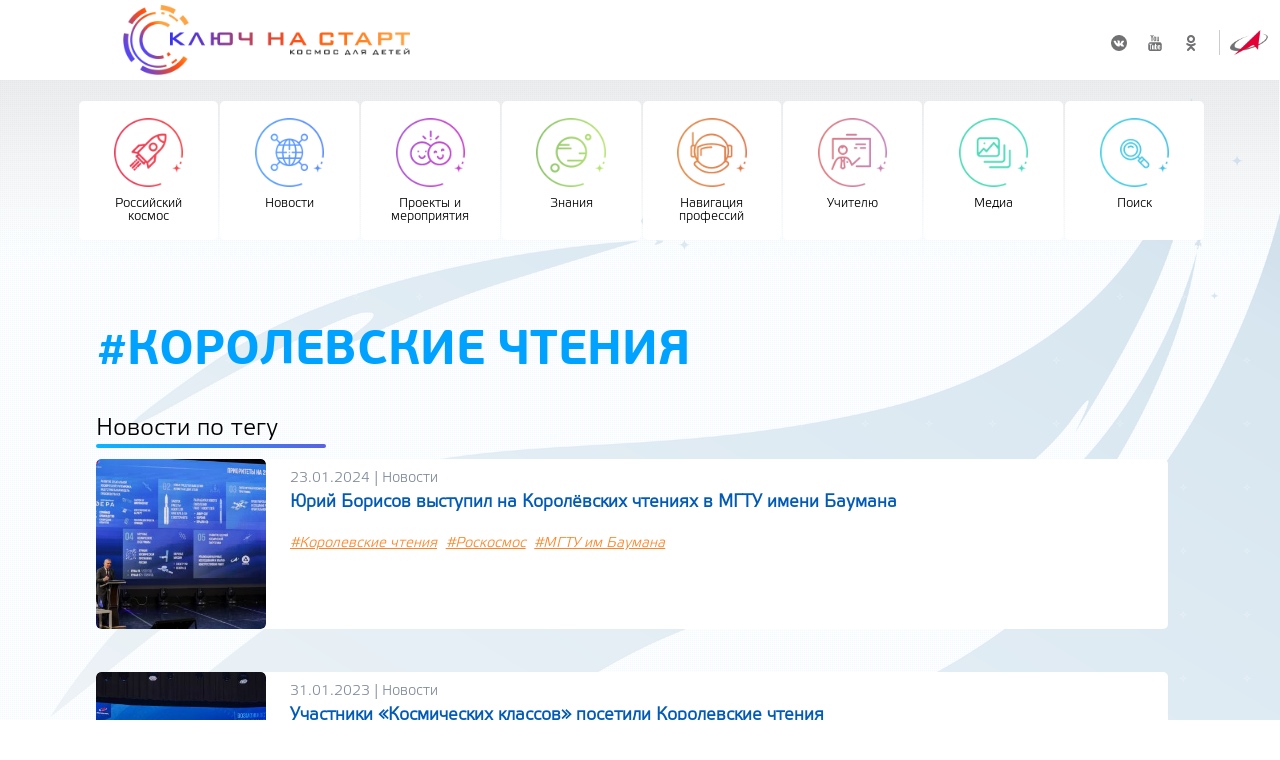

--- FILE ---
content_type: text/html; charset=windows-1251
request_url: https://space4kids.ru/tag/korolevskie-chtenija/
body_size: 2749
content:
<!DOCTYPE html>
<html><head>
   <meta http-equiv="content-type" content="text/html; charset=windows-1251">
   <meta name="SKYPE_TOOLBAR" content="SKYPE_TOOLBAR_PARSER_COMPATIBLE">
   <meta name="description" content="Образовательный портал для школьников, посвященный российской космонавтике. Биографии космонавтов, ракетно-космическая техника, история космонавтики, библиотека знаний о вселенной, космические образовательные проекты и мероприятия, помощь с выбором специальности, вуза и работодателя." />
   <link rel="shortcut icon" href="/im/favicon.png" type="image/x-icon" />
   <link rel="stylesheet" type="text/css" href="/css/st.css">
   <link rel="stylesheet" href="/css/slick.css" type="text/css">
   <link rel="stylesheet" href="/css/swipebox.css" type="text/css">
   <link rel="stylesheet" href="/css/daterangepicker.css" type="text/css">


<!--[if IE]>
<style>
.titlepage h1 p {color: #14c5ff;}
</style>
<![endif]-->

<!--[if !IE]>--> 
<style>
.titlepage h1 p {
  background: linear-gradient(45deg, #0bb5ff 33%, #5e8fff 66%, #5950d7);
  -webkit-background-clip: text;
  -webkit-text-fill-color: transparent;
}
@media screen and (-ms-high-contrast: active), (-ms-high-contrast: none) {
  .titlepage h1 p {
    background: #fff !important;
  }
}
</style>
<!--<![endif]--><script type="text/javascript" src="/js/jquery.2.2.0.min.js"></script>
<script type="text/javascript" src="/js/jquery.swipebox.min.js"></script>
<script type="text/javascript" src="/js/slick.min.js"></script>
<script type="text/javascript" src="/js/common.v2.js"></script><title>. Ключ на старт. Космос для детей</title><script type="text/javascript">
 jQuery(function($) {
 $("a[href^='http']").attr('target','_blank');
 });
 </script>
</head><body class="page-bg "><div class="header">
   <a class="logo" href="/"><img src="/im/logo_key.png" alt="Ключ на старт" /></a>
<a target="_blank" class="gk" href="https://www.roscosmos.ru/"><img heigh="25" src="/im/logo_roscosmos.png" alt="РОСКОСМОС" /></a><div class="social">
<a class="vk" href="http://vk.com/roscosmos"><span></span></a>
<a style="display: none;" class="fb" href="https://www.facebook.com/Roscosmos"><span></span></a>
<a style="display: none;" class="tw" href="https://twitter.com/roscosmos "><span></span></a>
<a style="display: none;" class="ig" href="http://instagram.com/roscosmosofficial"><span></span></a>
<a class="yt" href="https://www.youtube.com/tvroscosmos"><span></span></a>
<a style="display: none;" class="fl" href="https://www.flickr.com/photos/roscosmos/"><span></span></a>
<a class="ok" href="http://ok.ru/roscosmos"><span></span></a>
</div></div><div class="tm">
<input type="checkbox" id="menu-checkbox" />
<nav role="navigation">
      <label for="menu-checkbox" class="toggle-button" data-open="&#9776;" data-close="X" onclick></label>
<ul class="ul1" id="main-menu"><li class="li1">
   <a href="/102/"><img src="/media/original/list/menu_roscosmos.png" alt="Российский космос"><span>Российский космос</span></a>
</li><li class="li1">
   <a href="/101/"><img src="/media/original/list/menu_news.png" alt="Новости"><span>Новости</span></a>
</li><li class="li1">
   <a href="/103/"><img src="/media/original/list/menu_events.png" alt="Проекты и мероприятия"><span>Проекты и мероприятия</span></a>
</li><li class="li1">
   <a href="/104/"><img src="/media/original/list/menu_science.png" alt="Знания"><span>Знания</span></a>
</li><li class="li1">
   <a href="/105/"><img src="/media/original/list/menu_navigation.png" alt="Навигация профессий"><span>Навигация профессий</span></a>
</li><li class="li1">
   <a href="/106/"><img src="/media/original/list/menu_teacher.png" alt="Учителю"><span>Учителю</span></a>
</li><li class="li1">
   <a href="/107/"><img src="/media/original/list/menu_media.png" alt="Медиа"><span>Медиа</span></a>
</li><li class="li1"><a href="/search/"><img src="/im/menu_search.png" alt="" /><span>Поиск</span></a></li>
</ul>
</nav>
</div>
<div class="clear"></div><div class="content"><div class="titlepage"><h1>#Королевские чтения</h1></div><h5>Новости по тегу</h5>
<div class="tags-wrapper"><div class="taglist">
   <a class="link" href="/2964/">
      <span class="pict"><img src="/cache/resized/tags/news/2fyerfbmmmo.jpg" alt=""></span>
      <span class="date">23.01.2024 | Новости</span>
      <span class="name"><span></span>Юрий Борисов выступил на Королёвских чтениях в МГТУ имени Баумана</span>
   </a>
   <em><a href="/tag/korolevskie-chtenija/">#Королевские чтения</a><a href="/tag/roskosmos/">#Роскосмос</a><a href="/tag/mgtu-im-baumana/">#МГТУ им Баумана</a></em>
</div><div class="taglist">
   <a class="link" href="/2722/">
      <span class="pict"><img src="/cache/resized/tags/news/2023/01/31_1.jpeg" alt=""></span>
      <span class="date">31.01.2023 | Новости</span>
      <span class="name"><span></span>Участники «Космических классов» посетили Королевские чтения</span>
   </a>
   <em><a href="/tag/korolevskie-chtenija/">#Королевские чтения</a><a href="/tag/kosmicheskie-klassih/">#Космические классы</a></em>
</div><div class="clear"></div>
</div><div class="tags-cloud"><a href="/tag/roskosmos/">#Роскосмос</a><a href="/tag/worldskills/">#WorldSkills</a><a href="/tag/konkurs/">#конкурс</a><a href="/tag/bol_shaja-peremena/">#Большая перемена</a><a href="/tag/centr-sirius/">#Центр Сириус</a><a href="/tag/kosmicheskie-smenih/">#Космические смены</a><a href="/tag/kvantorium/">#Кванториум</a><a href="/tag/vdc-orlenok/">#ВДЦ Орленок</a><a href="/tag/proforientacija/">#профориентация</a><a href="/tag/centr-kosmonavtika-i-aviacija/">#центр Космонавтика и авиация</a><a href="/tag/vdnx/">#ВДНХ</a><a href="/tag/dezhurnihy-po-planete/">#Дежурный по планете</a><a href="/tag/baykonur/">#Байконур</a><a href="/tag/vdc-smena/">#ВДЦ Смена</a><a href="/tag/profil_nihe-texnootrjadih/">#Профильные техноотряды</a><a href="/tag/inzhenerija-kosmicheskix-sistem/">#Инженерия космических систем</a><a href="/tag/worldskills-hi-tech/">#WorldSkills Hi-Tech</a><a href="/tag/otrjad-roskosmosa/">#отряд Роскосмоса</a><a href="/tag/kosmokvantum/">#Космоквантум</a><a href="/tag/sirius-2020/">#Сириус-2020</a><a href="/tag/dom-aviacii-i-kosmonavtiki/">#Дом авиации и космонавтики</a><a href="/tag/kosmo-xakaton/">#Космо-хакатон</a></div><div class="clear"></div>
</div><script type="text/javascript">
   //<![CDATA[
   $(function () {
      new $s.Bind(['search']);
   });
   //]]>
</script><!-- Yandex.Metrika counter -->
<script type="text/javascript" >
   (function(m,e,t,r,i,k,a){m[i]=m[i]||function(){(m[i].a=m[i].a||[]).push(arguments)};
   m[i].l=1*new Date();k=e.createElement(t),a=e.getElementsByTagName(t)[0],k.async=1,k.src=r,a.parentNode.insertBefore(k,a)})
   (window, document, "script", "https://mc.yandex.ru/metrika/tag.js", "ym");

   ym(61442614, "init", {
        clickmap:true,
        trackLinks:true,
        accurateTrackBounce:true
   });
</script>
<noscript><div><img src="https://mc.yandex.ru/watch/61442614" style="position:absolute; left:-9999px;" alt="" /></div></noscript>
<!-- /Yandex.Metrika counter -->
</body></html>

--- FILE ---
content_type: text/css
request_url: https://space4kids.ru/css/st.css
body_size: 15604
content:
* {margin: 0; padding: 0; box-sizing: border-box;}
body, button, input, textarea, select {font-family: "Segoe UI", "Trebuchet MS", sans-serif; color: #000; background: #fff; font-size: 16px;}
body {overflow-y: scroll; min-width: 760px;}


.home {font-family: fonts;}
html, body {min-height: 100%; min-width: 530px;}


.tm .li1 > a span {transition: all 0.3s linear;}
a {transition: all 0.2s linear; color: #005ab6; outline: none;}
a:hover {color: #ff8427; text-decoration: none;}

@font-face {
    font-family: 'fonts';
    src: url('/fonts/elektra_light_pro.ttf');
    font-weight: 400;
    font-style: normal;
}
.content {font-family: 'fonts';}
.content p {line-height: 1.3em;;}
/*
@font-face {
    font-family: 'fonts';
    src: url('/fonts/PFBeauSansPro-Regular.ttf') format('truetype');
    font-weight: 400;
    font-style: normal;
}
*/
@font-face {
    font-family: 'fonts-bold';
    src: url('/fonts/PFBeauSansPro-Bold.ttf') format('truetype');
    font-weight: 700;
    font-style: normal;
}


.content {font-size: 1.1rem; width: 80vw; width_: 80.5%; padding: 3rem 0 5rem 0; box-sizing: border-box; position: relative; margin: 0 auto;}
.content img {max-width: 100%;}
.content .wrapper-block {margin-right: -1.5rem;}
.content h2, .content h3, .content h4, .content h5, .content h6 {font-family: fonts; font-weight: 400;}
h2 {color: #fff; font-size: 1.5rem; background: #5ba4ff; padding: 0.5em 1em; border-radius: 5px; display: inline-block; position: relative; letter-spacing: 1px;}
h2 after {content:""; display: block; clear: both; height: 1px;}
h3 {color: #fe8a2c; font-size: 1.5rem; font-weight: 600;}
h4 {color: #e23333; font-size: 1.5rem; font-weight: 600;}
h5 {color: #000; font-size: 1.5rem; font-family_: fonts; font-weight_: 600; padding: 0.5em 2em 0.3em 0; display: inline-block; position: relative; letter-spacing_: 1px;}
h5:after {
    display: block;
    position: absolute;
    content: "";
width: 100%;
height: 4px;
bottom: 0px;
left: 0; border-radius: 4px;
background: linear-gradient(to right, #0bb5ff, #5b61e2); 
}

h6 {color: 000; font-size: 1.5rem; font-weight: 600;}
big, .big {font-size: 1.3rem;}
small, .small {font-size: 0.8rem;}



blockquote {border-left: 3px solid #e1e0e0; padding-left: 15px; margin: 1em 0 1em 50px; line-height: 1.5em;} 
/*
.content blockquote {position: relative; background-image: linear-gradient(to top right, rgba(237,239,239,1), rgba(237,239,239,0), rgba(237,239,239,1)); padding: 30px; margin: 10px 0 30px 0;}
.content blockquote:before {content: ""; position: absolute; top: 0; left: 0; width: 17px; height: 17px; background-size: cover; background-image: url("/im/px_tl.svg");}
.content blockquote:after {content: ""; position: absolute; bottom: 0; right: 0; width: 17px; height: 17px; background-size: cover; background-image: url("/im/px_br.svg");}
*/

.blockwhite {border-radius: 5px; position: relative; padding: 0.8em 1.5em; border_: 1px dotted #5a7193; background: #fff;}
.block_v1 {border-bottom-left-radius: 5px; border-top-right-radius: 5px; background: #fff; background-image_: linear-gradient(to top right, rgba(237,239,239,1), rgba(237,239,239,0), rgba(237,239,239,1)); padding: 0.8rem 1.2rem; position: relative; margin: 2rem 0;}
.block_v1:before, .content .block_v1:after {display: block; position: absolute; content:"";}
.block_v1:before {width: 70%; height: 2px; top: -0.4rem; left: 0; background: linear-gradient(to right, #3a33f2, #ff6115, #ffa444, rgba(255,104,68,0));}
.block_v1:after {width: 30%; height: 1px; bottom: -0.4rem; right: 0; background: linear-gradient(to left, #3a33f2, #ff6115, #ffa444, rgba(255,104,68,0));}
/*.content .block_v1 h1, .content .block-blue h2, .content .block-blue h3, .content .block-blue h4, .content .block-blue h5, .content .block-blue h6 {color: #fff; padding: 0; margin: 0;}*/

.content .block-blue {background: #004a98; color: #fff; padding: 10px 20px; position: relative; margin-bottom: 30px;}
.content .block-blue h1, .content .block-blue h2, .content .block-blue h3, .content .block-blue h4, .content .block-blue h5, .content .block-blue h6 {color: #fff; padding: 0; margin: 0;}
.content .block-blue:before, .content .block-blue:after {content:""; background: #004a98; width: 80%; height: 1px; display: block; position: absolute;}
.content .block-blue:before {top: -3px; left: 0;}
.content .block-blue:after {bottom: -3px; right: 0;}

.red, .content .red a:link, .content .red a:visited {color: #ca2027;}
.blue, .content .blue a {color: #0051bb;}
.cyan, .content .cyan a {color: #009fe4;}
.blue a:hover,
.cyan a:hover {color: #ca2027;}
.gray, .content .gray a:link, .gray a:visited {color: #a1a8b3;}
.orange, .content .orange a:link, .content .orange a:visited {color: #e96f3a;}


hr{ height: 1px; width: 100%; color: #cbcfd7; border: none; border-top: 1px solid #cbcfd7; overflow: hidden; clear: both; margin: 2rem 0;}
.hide {display:none;}
hr.cuthere {border-bottom: 1px dashed #BD1718 !important; width: 500px; margin-left: 100px;}
.blog hr.cuthere {display: none; }

.content p {padding: 0 0 0.8em 0; text-align_: justify;}
.content li p {padding_: 0.5em 0; text-align: left;}
.content td p {padding: 0; text-align: left;}
.content p a img {margin: 0 5px -5px 5px;}
.content td p, .content th p {padding: 0;}

.content td p img {margin: 0;}

.content table {margin_: 0 -0.2rem;}
.content table ul {padding-bottom: 0.5em;}
.content table, table th, table td {border-spacing: 0.2rem; border-collapse: separate; border-collapse_: collapse; border: none; color: rgba(0,0,0,0.8);} 
.content table td,
.content table th {border-radius: 5px; position: relative; padding: 0.8em 1.5em;}
.content table td { background: #fff;}
.content table th {background: #fe8a2c; color: #fff; font-weight: 400; font-family: fonts;}
.content table.noborder, .content table.noborder td, .content table.noborder th {border: none;}

.content table.nobg, table.nobg th, table.nobg td {background: none; border-spacing: 0;}

.content ul {padding: 1.5em 0; margin-left: 2rem;}
.content ul li {list-style-type: none; margin: 0 0 1em 0; padding-left: 18px; border-left_: 3px solid #ca2027; position: relative;}
.content ul li:before {content: ''; display: block; position: absolute; top: 0; left: -7px; 
width: 17px;
height: 17px;
background: url("/im/list_star.png") 50% 50% no-repeat;
    background-size: auto;
background-size: cover;
}
.content ol {list-style: none; counter-reset: li; margin-top: 1.5rem;}
.content ol li {position: relative;
margin-bottom: 1.6rem;
border_: 2px solid #004eb5;
border: 1px dotted #005ab6;
padding: 1.2em 0.8em 1em 0.8em;
border-radius: 4px; background: #fff;
}

.content ol li:before {
position: absolute;
top: -1.3em;
width: 1.5rem; line-height: 1.5rem; text-align: center;
font-weight: 600; font-size: 0.8rem;
color: #fff;
background: #005ab6; border_: 2px solid #fff; background_: #0bb5ff;
border-radius: 50%;
counter-increment: li;
content: counter(li);
}



/*-----------------------------------------------------------*/
/*-----------------------------------------------------------*/
/*-----------------------------------------------------------*/

.home {background: url("/im/main_bg.jpg") 50% 0 no-repeat; background-size: cover;}
/*.home .grid {width: 100%; height: 100%; z-index: -2; position: absolute; background: url("/im/main_grid_stars.png") 50% -98px no-repeat; background-size: contain;}*/
.home .rightdraw {width: 30%; height: 75%; z-index: -1; position: absolute; bottom: 0; right: 0; background: url("/im/main_draw_right.png") 100% 100% no-repeat; background-size: contain;}
.home .leftdraw {width: 30%; height: 85%; z-index: -1; position: absolute; bottom: 0; left: 0; background: url("/im/main_draw_left.png") 0 100% no-repeat; background-size: contain;}

.page-bg {background: url("/im/bg_page.png") 50% 0 no-repeat; background-size: cover; background-attachment: fixed;}
.page-cosmos {background: url("/im/bg_cosmos.png") 50% 0 no-repeat; background-size: cover; background-attachment: fixed;}
.page-news160,
.page-news {background: url("/im/bg_news.png") 50% 0 no-repeat; background-size: cover; background-attachment: fixed;}
.page-events {background: url("/im/bg_events2.png") 50% 50% no-repeat; background-size: cover; background-attachment: fixed;}
.page-science {background: url("/im/bg_science.png") 50% 0 no-repeat; background-size: cover; background-attachment: fixed;}
/*
.page-professions,
.page-professions-future {background: url("/im/bg_professions.png") 50% 70% no-repeat; background-size: cover; background-attachment: fixed;}
*/
.page-professions {background: url("/im/bg_professions.png") 50% 0% no-repeat; background-size: cover; background-attachment: fixed;}
.page-professions-2 {background: url("/im/bg_professions_2.png") 50% 0% no-repeat; background-size: cover; background-attachment: fixed;}
.page-teacher {background: url("/im/bg_teacher.png") 50% 60% no-repeat; background-size: cover; background-attachment: fixed;}
.page-media {background: url("/im/bg_media.png") 50% 0 no-repeat; background-size: cover; background-attachment: fixed;}


.page-cosmos .titlepage,
.page-news .titlepage,
.page-events .titlepage,
.page-science .titlepage,
.page-professions .titlepage,
.page-teacher .titlepage,
.page-media .titlepage,
.page-cosmos .path,
.page-news .path,
.page-events .path,
.page-science .path,
.page-professions .path,
.page-teacher .path,
.page-media .path,
.page-media .path {display: none;}


.tm .li1.active:nth-child(1) a {background: linear-gradient(to right, #e83b5c, #f44d51); color: #fff;}
.tm .li1.active:nth-child(2) a {background: linear-gradient(to right, #5ba4ff, #5e8fff); color: #fff;}
.tm .li1.active:nth-child(3) a {background: linear-gradient(to right, #ad57d5, #cb46cc); color: #fff;}
.tm .li1.active:nth-child(4) a {background: linear-gradient(to right, #8bc46a, #bbe579); color: #fff;}
.tm .li1.active:nth-child(5) a {background: linear-gradient(to right, #e1904f, #e17a4f); color: #fff;}
.tm .li1.active:nth-child(6) a {background: linear-gradient(to right, #de7c7e, #c685ba); color: #fff;}
.tm .li1.active:nth-child(7) a {background: linear-gradient(to right, #4edbb5, #4edbbf); color: #fff;}
.tm .li1.active:nth-child(8) a {background: linear-gradient(to right, #49d1e5, #49c2e5); color: #fff;}

.tm .li1.active a img {filter: brightness(1000%);}

/*
.page-cosmos .tm .li1:nth-child(1) a {background: linear-gradient(to right, #e83b5c, #f44d51); color: #fff;}
.page-news .tm .li1:nth-child(2) a {background: linear-gradient(to right, #5ba4ff, #5e8fff); color: #fff;}
.page-events .tm .li1:nth-child(3) a {background: linear-gradient(to right, #ad57d5, #cb46cc); color: #fff;}
.page-science .tm .li1:nth-child(4) a {background: linear-gradient(to right, #8bc46a, #bbe579); color: #fff;}
.page-professions .tm .li1:nth-child(5) a,
.page-professions-2 .tm .li1:nth-child(5) a {background: linear-gradient(to right, #e1904f, #e17a4f); color: #fff;}
.page-teacher .tm .li1:nth-child(6) a {background: linear-gradient(to right, #de7c7e, #c685ba); color: #fff;}
.page-media .tm .li1:nth-child(7) a {background: linear-gradient(to right, #4edbb5, #4edbbf); color: #fff;}
.page-search .tm .li1:nth-child(8) a {background: linear-gradient(to right, #49d1e5, #49c2e5); color: #fff;}
.page-cosmos .tm .li1:nth-child(1) a img,
.page-news .tm .li1:nth-child(2) a img,
.page-events .tm .li1:nth-child(3) a img,
.page-science .tm .li1:nth-child(4) a img,
.page-professions .tm .li1:nth-child(5) a img,
.page-professions-2 .tm .li1:nth-child(5) a img,
.page-teacher .tm .li1:nth-child(6) a img,
.page-media .tm .li1:nth-child(7) a img,
.page-search .tm .li1:nth-child(8) a img {filter: brightness(100%);}
*/
.page-events .tm .li1:nth-child(3) a,
.page-events2 .tm .li1:nth-child(3) a {background: linear-gradient(to right, #ad57d5, #cb46cc); color: #fff;}
.page-events .tm .li1:nth-child(3) a img,
.page-events2 .tm .li1:nth-child(3) a img {filter: brightness(1000%);}

.prof-future {width: 55%;}
.page-cosmos-color .list .size1 .link .name,
.page-cosmos .list .size1 .link .name {background: linear-gradient(to top, #ba1039, #e23333);}
.page-events-color .list .size1 .link .name,
.page-events .list .size1 .link .name {background: linear-gradient(to top, #9728ca, #cd51cf);}
.page-science-color .list .size1 .link .name,
.page-science .list .size1 .link .name {background: linear-gradient(to top, #81b762, #aad36b);}
.page-professions-color .list .size1 .link .name,
.page-professions .list .size1 .link .name {background: linear-gradient(to top, #5950d7, #5b9aef);}
.page-teacher .list .size1 .link .name,
.page-teacher-color .list .size1 .link .name {background: linear-gradient(to top, #ad4295, #de6167);}
.page-media-color .list .size1 .link .name,
.page-media .list .size1 .link .name {background: linear-gradient(to top, #249dda, #20c8ca);}




.mid {margin-top_: 45px; padding: 45px 0 50px 0;} 

.centercolumn {float: left; width: 75%;}
.rightcolumn {float: right; width: 23%; position: relative;}
.rightcolumn .title {color: #828891; display: block !important; font-size: 100%; font-weight: 800; text-transform: uppercase;
    overflow: hidden;
    text-align: left;
    border-left: 3px solid #fa0a11; height: 16px; line-height: 16px; margin: 0px 0 2rem 0;
}
.rightcolumn .title span { margin: 0 8px;
    display: inline-block;
    vertical-align: top;
}
.rightcolumn .title:after {
    content: "";
    display: inline-block;
    vertical-align: top;
    width: 100%;
    height: 2px;
    background-color: #828891;
    position: relative;
    margin-right: -100%;
    right_: -8px;
    margin-top: 12px;
}

.clear {clear: both; height:0px;}


.content iframe {border-radius: 5px;}
.content iframe, .content table {max-width: 100%;}
/*.page-bg .content img {max-width: 100%; height: auto !important; border-radius: 5px;}*/
.content img {max-width: 100%; height: auto !important; border-radius: 5px;}
.content .media_embed, .content iframe {background_: #cecece; background: #dee6f6;}
.content .media_embed iframe {display: block; margin: 0 auto;}

/*.content td img {max-width: none !important;}*/

.content-page {background: #fff; box-shadow: 0 0 20px rgba(5,25,65,0.2); padding: 2rem; box-sizing: border-box; width: 100%;}

.spoiler-trigger {clear: both; font-size: 1.3rem; color: #0051bb; position: relative; cursor: pointer; margin-bottom: 0.5rem;}
.spoiler-trigger ul {margin_: 0; padding-bottom: 0;}
.spoiler-trigger:hover {color: #fe8a2c;}

.spoiler-text {clear: both; height: 0; overflow: hidden; transition: all 0.5s; width: 100%; padding: 0 1rem; box-sizing: border-box; margin-bottom: 1rem; position: relative;}
.spoiler-text.active {display: block; height: auto; padding: 0.5rem 1rem;}
/*.spoiler-text.rowbg p {display: inline-block; background: #4f7de0; color: #fff; padding: 0.3rem 1rem; border-radius: 5px; margin: 0 0.3rem 0.3rem 0; float: left;}*/

h2.sploiler-trigger {max-width: 100%; margin: 1rem 1rem 0.5rem 0; cursor: pointer; position: relative; transition: all 0.2s linear; padding-left: 1.5em; padding-right: 1.8em;}
h2.sploiler-trigger:hover {background: #0bb5ff;}
h2.sploiler-trigger:after,
h2.sploiler-trigger:before {background_: url("/im/star_white.png") 0 0 no-repeat; background-size: cover; width: 1.2rem; height: 1.2rem; margin: 0.5em 0.6rem 0.4rem 0.6rem; display: block; float_: left; content: "\2193"; position: absolute; top: 0;}
h2.sploiler-trigger:before {float_: left; left: 0.2rem;}
h2.sploiler-trigger:after {float_: right; right: 0.2rem;}
.sploiler-table {display:none; padding: 0.5rem 0; height: 0; overflow: hidden; transition: all 0.5s; box-sizing: border-box;}
.sploiler-table.active {display:block; height: auto;}

h2.spoiler-trigger { color: #fff; max-width: 100%; margin: 1rem 1rem 0.5rem 0; cursor: pointer; position: relative; transition: all 0.2s linear; padding-left: 1.5em; padding-right: 1.8em;}
h2.spoiler-trigger:hover {background: #0bb5ff; color: #fff;}
h2.spoiler-trigger:after,
h2.spoiler-trigger:before {background_: url("/im/star_white.png") 0 0 no-repeat; background-size: cover; width: 1.2rem; height: 1.2rem; margin: 0.5em 0.6rem 0.4rem 0.6rem; display: block; float_: left; content: "\2193"; position: absolute; top: 0;}
h2.spoiler-trigger:before {float_: left; left: 0.2rem;}
h2.spoiler-trigger:after {float_: right; right: 0.2rem;}
.spoiler-table {display:none; padding: 0.5rem 0; height: 0; overflow: hidden; transition: all 0.5s; box-sizing: border-box;}
.spoiler-table.active {display:block; height: auto;}


.prof-future .spoiler-trigger {font-size: 120%; padding-left: 13px;}
.prof-future .spoiler-trigger:before {
    content: "";
    display: inline-block; margin: 0.3em 0.6em 0 0; float: left;
    width: 17px;
    height: 17px;
    background: url("/im/list_star.png") 50% 50% no-repeat; background-size: cover;
}
.prof-future .spoiler-text {display_: none; height: 0; overflow: hidden; transition: all 0.5s; width: 100%; padding: 0em 1em 0em 1em; margin-bottom: 0;}
.prof-future .spoiler-text.active {height: auto; background: #fff; padding: 0.5em 1em 1em 1em; border-radius: 5px; margin: 0 1em 1em 2em;}

.metodcomplex .block_v1 {margin-bottom: 0; font-size: 1.3rem; color: #170f90;}
.metodcomplex .spoiler-trigger ul {padding-top: 1rem; color: #000; font-size: 1.1rem; margin-bottom: -0.5rem;} 
.metodcomplex .spoiler-trigger:hover ul {color: #fe8a2c;}
.metodcomplex .spoiler-trigger ul li:after {content: "\2192"; display: inline-block; margin-left: 0.5rem;}
.metodcomplex .spoiler-text p {display: inline-block; background: #4f7de0; color: #fff; padding: 0.3rem 1rem; border-radius: 5px; margin: 0 0.3rem 0.3rem 0; float: left;}

a.link-red {border-radius: 5px; padding: 0.8rem 0.8rem 1rem 0.4rem; border: 1px dotted #ca2027; display: inline-block; text-decoration: none;}
a.link-red img {float: left; margin: 0 10px 0 5px !important;}
a.link-red:hover {background: #ca2027; color: #fff;}
a.link-red:hover img {filter: brightness(500%);}
a.link-cyan {border-radius: 5px; padding: 0.8rem 0.8rem 1rem 0.4rem; border: 1px dotted #009fe4; display: inline-block; text-decoration: none;}
a.link-cyan img {float: left; margin: 0 10px 0 5px !important;}
a.link-cyan:hover {background: #009fe4; color: #fff;}
a.link-blue {border-radius: 5px; padding: 0.8rem 0.8rem 1rem 0.4rem; border: 1px dotted #0051bb; display: inline-block; text-decoration: none;}
a.link-blue img {float: left; margin: 0 10px 0 5px !important;}
a.link-blue:hover {background: #0051bb; color: #fff;}



.popup-icon {display: inline-block; float: left; margin-right: 1rem;}
.popup-icon img {border: 5px solid #fe8a2c;}
.popup-icon a {display: inline-block; position: relative;}
.popup-icon a:after { border-radius: 5px; color: #fff; content:"\271A"; background: #fe8a2c; margin: 3px; width: 1.5rem; height: 1.5rem; line-height: 1.3rem; text-align: center; position: absolute; top: 0; left: 0; z-index: 2; box-sizing: border-box;}

.poster {width: 30%; margin: 1rem 1rem 2rem 1rem; float: left; vertical-align: top; box-sizing: border-box;}
.poster .popup-icon {max-width: 40%;}
.poster img {max-width: 100%; height: auto;}


/* Header
-----------------------------------------------------------------------------*/

.header {width: 100%; background: #fff; height: 80px; min-height: 80px; position: relative; overflow: hidden;}

.header .logo {display: inline-block; margin: 5px 0 0 10vw; float: left;}
.header .logo img {width: 287px; height: 70px; display: block; margin-left: -5px;}

.header .gk {float: right; position: relative; margin-top: 30px; margin-right: 10%; width: 169px; height: 25px; display: inline-block;}
.header .gk img {width: 100%; height: auto;}
.header .gk:after {
    pointer-events: none;
    background: url(/im/emblem_60gagarin.png) 0 0 no-repeat;
    width: 70px;
    height: 70px;
    position: absolute;
    top: -23px;
    right: -80px;
    display: block;
    content: '';
    background-size: cover;
}


.header .social {float: right; margin-top: 30px; height: 25px; display: inline-block; border-right: 1px solid #ccc; padding-right: 25px; margin-right: 25px;}
.header .social a {width: 36px; height: 25px; margin-top: 5px; display: block; float: left; position: relative;}
.header .social a span {transition: all 0.4s; width: 16px; height: 16px; margin: 0 auto; display: block; background: 50% 50% no-repeat; background-size: cover;}
.header .social .fb span {background-image: url("/im/social/fb.svg");}
.header .social .tw span {background-image: url("/im/social/tw.svg");}
.header .social .ig span {background-image: url("/im/social/ig.svg");}
.header .social .yt span {background-image: url("/im/social/yt.svg");}
.header .social .vk span {background-image: url("/im/social/vk.svg");}
.header .social .fl span {background-image: url("/im/social/fl.svg");}
.header .social .ok span {background-image: url("/im/social/ok.svg");}

.header .icons a:after,
.header .social a:after {transition: all 0.4s; transform: scale(0); width: 36px; height: 36px; margin: -23px 0 0 -18px; border-radius: 18px; box-shadow: inset 0 0 7px #ff8427; z-index: 0; content: ''; display: block; position: absolute; left: 50%; top: 50%;}
.header .icons a:hover:after,
.header .social a:hover:after {transform: scale(1);}


/*
.header .icons {position: absolute !important; top: 25px; right: 8px; height: 25px; display: inline-block; border-left: 1px solid #ccc; padding-left: 30px;}
.header .icons a { margin-top: 5px; display: block; float: left; width: 36px; height: 25px; position: relative; color: #707173; text-decoration: none; text-align: center;}
.header .icons a span {transition: all 0.4s; height: 16px; display: block;}
.header .icons .map span {width: 16px; margin: 0 auto; background: url("/im/sitemap.svg") 50% 50% no-repeat; background-size: cover;}
.header .icons .lang span {width: 36px; font-size: 80%;}
.header .icons a span:after {transition: all 0.4s; content: ''; background: #0098f1; height: 0px; display: block; position: absolute; left: 0; bottom: 0px; width: calc(100% - 4px); margin: 0 2px;}
.header .icons a:hover span:after {height: 5px;}
.header .icons a:hover span {margin-top: -5px;}
*/


/* Footer
-----------------------------------------------------------------------------*/
.ray {font-size: 0.8rem; color: #aec1cf;}


/* Tags
-----------------------------------------------------------------------------*/


/* News
-----------------------------------------------------------------------------*/
.page-news160 .titleimg {display: none;}
.page-news .content {display_: inline-block; margin: 0 auto; padding-left_: 0; padding-right: 0; width_: auto;}

.newslist {margin: 0 0.3rem 0 0; width: 20vw; height: 20vw; display: inline-block; float: left; box-sizing: border-box; position: relative;}
.newslist .link {margin: 0 1rem 1rem 0; width: calc(100% - 1rem); height: calc(100% - 1rem); display: block; text-decoration: none; position: relative; box-sizing: border-box; border-radius: 5px; overflow: hidden;}
.newslist .link:hover {}
.newslist .link .upp {border-radius: 5px; position: absolute; z-index: 1; display: block; width: 100%; height: 90%; background: linear-gradient(to top, rgba(0, 0, 0, 0.8), rgba(0, 0, 0, 0.0));}
.newslist .link .pict {width: 100%; height: 100%; overflow: hidden; display: block; border-radius: 5px;}
.newslist .link .pict img {transition: all 0.6s; width: 100% !important; height: auto; border-radius: 5px;}
.newslist .link .date {opacity: 1; transition: all 0.3s linear; font-size: 0.9rem; font-weight: 400; color: #000; border-radius: 0.5em; background: #fe8a2c; padding: 0.2em 0.5em; display: inline-block; position: absolute; top: 1em; left: 1em; z-index: 3;}
.newslist .link .name {transition: all 0.4s linear; width: 100%; max-width: 100%; min-height: 36%; border-bottom-left-radius: 5px; border-bottom-right-radius: 5px; position: absolute; display: block; bottom: 0; left: 0; z-index: 2; padding: 1.5em 1.2em 1.5em 1.5em; color: #fff; font-size: 1.2rem; font-weight: 600; background: linear-gradient(to right, #5ba4ff, #5e8fff); box-sizing: border-box;}
.newslist .link .name:after {transition: all 0.3s linear; width: 100%; height: 0%; border-bottom-left-radius: 5px; border-bottom-right-radius: 5px; position: absolute; bottom: 0; left: 0; z-index: -1; background: linear-gradient(to right, #e1904f, #e17a4f); box-sizing: border-box; content:""; display: block;}
.newslist .link:hover .name:after { height: 100%;}
.newslist .link:hover .name {padding-bottom: 4em;}
.newslist .link:hover .pict img {transform: scale(1.05);}
.newslist .link:hover .date {opacity: 0;}
.newslist .link .name .anons {font-size: 0.9rem; height: 0; display: block; margin: 1rem 0 -1.5em 0; opacity: 0; transition: all 0.3s linear;}
.newslist .link:hover .name .anons {height: auto; display_: block; opacity: 1;}
.newslist.event-color .link .name {background: linear-gradient(to right, #ad57d5, #cb46cc);}

/*--tags
.newslist em { font-size: 0.8rem; padding-left: 230px;}
.newslist em a, .newsitem em a {color: #a1a8b3;; display: inline-block !important; margin: 0em 0.5em 0 0; padding: 0.2em 0.4em;}
.newslist em a:hover, .newsitem em a:hover {color: #ca2027;}
*/


.share {position: relative; z-index: 2; margin-top: -5px; padding: 1rem 1.5rem 1rem 0; background: #fff; border-radius: 5px; text-align: right;}
.share a {display: inline-block; vertical-align: top; margin: 0.3em; width: 2.5rem; height: 2.5rem;}
/*.share a:first-child:before {content: "Поделиться в соцсетях:"; display: inline-block; color: #828891; font-style: italic; line-height: 30px; vertical-align: top; padding-right: 10px;}*/
.share img {width: 100%; height: 100%;}

.newsitem {background: #fff; border-radius: 5px; padding: 2rem; margin-top: -5px; position: relative; z-index: 1; border-top-left-radius: 0px !important;}
.newsitem .date {color: #a1a8b3; margin: -1em 0 1.5em 0;}
.newsitem .date:before {
    content: "";
    display: inline-block;
    margin: 0.3em 0.6em 0 0;
    float: left;
    width: 17px;
    height: 17px;
    background: url("/im/list_star.png") 50% 50% no-repeat;
        background-size: auto;
    background-size: cover;
}

.news-wrapper {margin-bottom: 2rem;}
.news-wrapper .wrapper-block {margin-right: 0;}
.news-wrapper .album {margin-top: -5px; padding: 1.5rem 0rem 0.9rem 1.5rem; background: #fff; border-radius: 5px;}
.news-wrapper .album a {margin_: 0.3rem; width_: calc(100% - 0.6rem); height_: calc(100% - 0.6rem);}
.news-wrapper .album .block {width: 9.7vw; height: 9.7vw; margin: 0;}

.news-wrapper .album .signature {font-size: 0.7em; line-height: 1em; padding: 5px 10px;}
.news-wrapper .album a:hover .signature {padding-bottom: 10px;}

h2.title {margin-top: 2rem; background: #5e8fff;}
.newsarchive {border: 1px solid #5e8fff; background: #fff; padding: 2rem 2rem 1rem 2rem;; margin-top: -5px; position: relative; z-index: 1; border-radius: 5px; border-top-left-radius: 0px !important;}
.newsarchive .year {position: relative; color: #3a33f2; font-size: 1.3rem; font-family: fonts;}
.newsarchive .year:before {width: 0.3em; height: 0.3em; margin: 0em 0.2em 0 0; vertical-align: top; width: 17px; height: 17px; background: url("/im/star_red.png") 50% 50% no-repeat; background-size: cover; content: ""; display: inline-block; float: left;}
.newsarchive .year:after { margin-left: 0.5rem; width: 20%; height: 1px; background: linear-gradient(to right, #3a33f2, #ff6115, #ffa444, rgba(255,104,68,0)); display: inline-block; content: "";}

.newsarchive .month {padding: 1rem 0 2rem 1rem; width: 100%;}
.newsarchive .month span {display: inline-block; line-height: 1.3em; border-radius: 5px; margin: 0 0.5rem 0.5rem 0;}
.newsarchive .month a {background: linear-gradient(to right, #e1904f, #e17a4f); background_: #fe8a2c; font-size_: 1rem; border-radius: 5px; line-height: 1.8rem; height: 2rem; color: #fff; padding: 0 1rem; display: block; position: relative; z-index: 2; text-decoration: none;}

.newsarchive .month a:after {transition: all 0.3s linear; width: 0%; height: 100%; background: #5e8fff; border-radius: 5px; position: absolute; bottom: 0; left: 0; z-index: -1; box-sizing: border-box; content: ""; display: block;}
.newsarchive .month a:hover:after {width: 100%;}



/*---NewsStart----*/
.newshome h2 {display: none; pointer-events: none; font-family: fonts; text-transform: uppercase; text-align: left; margin: 0px 0 50px 0; position: relative; font-size: 150%; color: #fff; margin: 0px 0 40px 0;}
.newshome h2:after {
    content: "";
    position: absolute;
    bottom: -15px;
    left: 0;
    width: calc(100% - 7px);
    height: 5px;
    background-image: linear-gradient(to left, rgba(0,125,207,1), rgba(156,67,184,1), rgba(250,10,17,1));
}
.news-link {margin: 1rem 10% 0 10%; float: left; display: inline-block; margin-left_: 10%;}
.news-link a {transition_: all 0.9s linear; color: #fff; margin: 0 8px; text-decoration: none; padding_: 0.5em 0.8em; font-size: 0.9rem; line-height: 25px; display: inline-block; position: relative;}
.news-link a:before {width: 25px; height: 25px; float: left; margin-right: 10px; background: url("/im/arrow.png") 0 0 no-repeat; background-size: cover; content:""; display: inline-block;}
/*
.news-link a.all {background-image: linear-gradient(to right, rgba(0,125,207,1), rgba(156,67,184,1)); background-color: rgba(0,125,207,1);}
.news-link a.rss {background-image: linear-gradient(to right, rgba(156,67,184,1), rgba(250,10,17,1)); background-color: rgba(250,10,17,1);}
*/
.news-link a:hover {background-image: none;}
.news-link a:hover {opacity_: 1;}

.nav-newshome {margin: 1rem 10% 0 10%; float: right;}
.nav-newshome button span {display: block; margin-top: -3px; font-size: 1.5rem;}
/*.nav-newshome button:disabled {opacity: 0.2; cursor: default; pointer-events: none;}*/
.nav-newshome button {position: relative; transition: all 0.3s linear;
 box-sizing: border-box; 
 -webkit-apperance: none;
 border: none;
 border-radius: 50%;
 outline: none;
 display: inline-block; margin-left: 0.2em; width: 24px; height: 24px; line-height: 24px; 
text-align: center; 
 color: #fff; background: #5e8fff;
}
.nav-newshome button:hover {cursor: pointer; background: #e83b5c;}

.newshome {position: absolute; bottom: 2rem; left: 0; width: 100%; height_: 11vw;}
.newshome .width {width_: 81%; display_: inline-block; margin: 0 auto; text-align: center;}
.newshome .window {width: 100%; height: 11vw; height_: 260px; overflow: hidden; position: relative;}
.newshome .wrapper {width: 100%; height: 33vw; height_: 521px; height_: 751px; transition: all 0.6s linear; position: relative;}
.newshome .block {width: 18vw; height: 11vw; margin: 0 1.2%; float_: left; text-align: left; display: inline-block; position: relative;}
.newshome .block img {width: 100%; height: 100%; border-radius: 5px;}
.newshome .block .upp { border-radius: 5px; position: absolute; z-index: 1; display: block; width: 100%; height: 100%; background: linear-gradient(to top, rgba(0, 0, 0, 0.8), rgba(0, 0, 0, 0.0));}
.newshome .block .text {position: absolute; bottom: 0; left: 0; z-index: 2; pointer-events: none;}
.newslist em,
.newshome .block .text .tag {display: none;}
.newshome .block .date {font-size: 0.7rem; font-weight: 400; color: #000; border-radius: 0.5em; background: #fe8a2c; padding: 0.2em 0.5em; display: inline-block; position: absolute; top: 1em; left: 1em;}
.newshome .block .name {color: #fff; display: block; padding: 1em;}

.newshome .sblock0, .newshome .sblock1, .sblock2 {position: absolute; top: 0; left: 0; width: 100%; transition: all 0.6s linear;}
.newshome .window.active-0 .sblock1, .newshome .window.active-0 .sblock2 {opacity: 0;}
.newshome .window.active-1 .sblock0, .newshome .window.active-1 .sblock2 {opacity: 0;}
.newshome .window.active-2 .sblock0, .newshome .window.active-2 .sblock1 {opacity: 0;}

.newsitem .tags {margin: -1rem 0 1rem 0; display: block;}

/* Taglist
-----------------------------------------------------------------------------*/
/*
.taglist:nth-child(1) {display: none;}
.taglist:after {position: absolute; width: 70%; height: 1px; top: 1.5rem; left: 0; background: linear-gradient(to right, #3a33f2, #ff6115, #ffa444, rgba(255,104,68,0)); content:""; display: block;}
.taglist:before {height: 3rem; content: ""; display: block;}
*/

.tags-cloud {font-style: italic; border: 1px dashed #00a2ff; padding: 1.5rem 2rem; margin: 3rem 1rem 0 0; border-radius: 5px;}
.tags-cloud a {color: #00a2ff; display: inline-block !important; margin: 0em 0.5em 0 0; padding: 0.2em 0.4em;}
.tags-cloud a:hover {color: #ff2e2d;}

.taglist {height: 170px; position: relative; float: left; margin: 0.7rem 1rem 2rem 0; width: calc(50% - 1rem); background: #fff; border-radius: 5px;}

.taglist .link {display: block; text-decoration: none; position: relative; box-sizing: border-box; margin-top: 0.8rem;}
.taglist .link .pict {margin-top: -0.8rem; float: left; display: block; margin-right: 1.5rem; width: 170px; height: 170px; overflow: hidden; border-radius: 5px;}
.taglist .link .pict img {width: auto; height: 100% !important; max-width: none !important;}
.taglist .link .date {color: #838c9b; font-size: 0.9rem; display: block; margin-bottom: 0.5rem;}
.taglist .link .name {min-height: 2rem; padding-left: 0.5em; display: block; margin: 0 1em 0.5em 0; font-size: 1.3rem; font-weight: 600; line-height_: 1em; box-sizing: border-box;}
/*.taglist .link .name:before {background: #ff8427; width: 5px; height: 2rem; margin-right: 0.7rem; content:""; display: inline-block; float: left;}*/
/*--
.taglist .link .name span {width: 2rem; height: 2rem; margin-left_: -2rem; margin-right: 0.7rem; border-radius: 5px; display: inline-block; float: left; background: #ff8427; position: relative;}
.taglist .link .name span:after {width: 1.2rem; height: 1.2rem; margin: 0.4rem; position: absolute; top: 0; left: 0; display: block; content:""; background: url("/im/ic_link_arr_w.svg") 0 0 no-repeat #ff8427; background-size: cover;}
--*/
/*---
.taglist em:before {
    content: "";
    display: inline-block;
    margin: 0.4em 0.2em 0 1rem;
    float: left;
    width: 17px;
    height: 17px;
    background: url("/im/list_star.png") 50% 50% no-repeat;
    background-size: cover;
}
-----*/
.taglist em {display: block; font-size: 1rem; margin-top_: 1rem;}
.taglist em {top: 0px; left: 330px;}
.taglist em a, 
.newsitem em a {font-size: 0.9rem; color: #ff8427; display: inline-block !important; margin: 0em 0.6em 0em 0;}
.taglist em a:hover, 
.newsitem em a:hover {color: #ff2e2d;}
.taglist .anons {display: none;}
.taglist .link .pict, .taglist em {margin-bottom: rem;}

@media screen and (max-width: 1600px) {
.taglist .link .name {font-size: 1.1rem;}
}

@media screen and (min-width: 1281px) and (max-width: 1365px) {
.taglist em {display_: none;}
}

@media screen and (max-width: 1280px) {
.taglist {width: calc(100% - 1rem);}
}

/* Events-content
-----------------------------------------------------------------------------*/
.events-index-page h5 {margin: 2rem 0; width: calc(100% - 2em);}
.blocks-num ul, .blocks-ic ul, table ul {margin-left: 0; padding-bottom: 0;}
.blocks-num ul li:before, .blocks-ic ul li:before {display: none;}
.blocks-num ul li, .blocks-ic ul li {color: #005ab6; font-size: 1.3rem; box-sizing: border-box; display: inline-block; vertical-align: top; padding: 0 1rem 1rem 0;}
.blocks-num.n2 ul li, .blocks-ic.n2 ul li {width: 49%;}
.blocks-num.n3 ul li, .blocks-ic.n3 ul li {width: 32%;}
.blocks-num ul li .big {font-size: 2rem; font-weight: 700; color: #fff; padding: 0.3rem 1rem; background: linear-gradient(to right, #0070C0, #005ab6); margin: 0 1rem 0.5rem 0; display: inline-block; float: left; border-radius: 5px;}
.blocks-ic.n2 ul li img,
.blocks-ic.n3 ul li img {width: 70px; min-width: 70px; padding: 8px; background: linear-gradient(to right, #0070C0, #005ab6); box-sizing: border-box; float: left; margin-right: 1rem;}

@media screen and (max-width: 1024px) {
.block_v1 img {min-width: 100%; height: auto !important; margin: 0 0 1rem 0;}
.blocks-num.n3 ul li, .blocks-ic.n3 ul li {width: 49%;}
.tab-adaptive td { display: inline-block;}
.td-pict {width: 100%; min-width: 100%; padding: 0 !important;}
.td-pict img {width: 100% !important; min-width: 100% !important;}
}	
@media screen and (max-width: 940px) {
.blocks-num.n2 ul li, .blocks-ic.n2 ul li,
.blocks-num.n3 ul li, .blocks-ic.n3 ul li {width: 100%;}
}

.events-h5 {min-width: calc(100% - 2em); margin: 1rem 0;}
.events-h5:after {height: 2px !important; bottom: -2px !important;}

/* -----------------------------------------------------------------------------*/


.documents {margin-left: 0 !important;}
.documents a {display: block; position: relative; margin-bottom: 1.6rem; border: 1px dotted #5a7193; padding: 0.8em; border-radius: 4px;}


 /* Search
-----------------------------------------------------------------------------*/

.content form.search {margin-bottom: 1.5rem; width: 100%; height: 11rem; background: url("/im/search-form_bg.jpg") 0 0 no-repeat #49c2e5; background-size: cover; border-radius: 5px; box-sizing: border-box; position: relative;}

.content form.search input {color: #005ab6; font-size: 1.2rem; font-weight: 600; height: 4rem; width: 92%; float: right; margin: 3.5rem 3.5rem 0 3.5rem; border: 1px solid #fff; background: #fff; padding: 1em 4em 1em 2em; border-radius: 2rem; box-sizing: border-box; outline: 0; display: inline-block;}
.content form.search input:focus {box-shadow: 0 0 10px rgba(255,255,255,0.8); border-color: #00a3d2;}
.content form.search a {position: absolute; top: 3.5rem; right: 3.5rem; width: 4rem; height: 4rem; line-height: 4rem; background: url("/im/search_icon.png") 50% 50% no-repeat transparent; background-size: cover; border-radius: 2rem; display: block;}


.search-num {margin: 0em 0 2em 0; font-style: italic; text-align: right; font-size: 0.8rem; opacity_: 0.7; color: #828891;}


.search-result {margin-bottom: 2rem;}
.search-result span {display: block;} 
.search-result a {display: block;}
.search-result .num {text-align: right; width: 2rem; margin-top: 0.5em; border-radius: 5px; float: left; font-size: 0.7em; color: #fff; background: #49c2e5; padding: 3px 5px; box-sizing: border-box;}
.search-result .date {background_: #fff; color: #49c2e5; border-radius: 5px; float: left; width: 80px; margin: 0 0.5em; font-size: 0.8em; padding: 3px 7px; box-sizing: border-box;}
.search-result .title {font-weight: 400; font-size: 1.3rem; padding-bottom: 0.3em; margin-top: -0.4em; display: block;}
.search-result .gray {font-size: 0.8em;}



/* Menu
-----------------------------------------------------------------------------*/
#menu-checkbox {display: none;}
.tm {width_: 81%; z-index: 999; position: relative; margin-top: 20px; text-align: center; font-family: fonts !important;}
.tm, .tm nav {height: 10vw; overflow_: hidden;}
.tm nav {display: inline-block; margin: 0 auto;}
.tm li {list-style: none;}
.tm a {color: #000; text-decoration: none; display: block; background: rgba(255,255,255,1);}

.tm .ul1 {position: relative; display: block;}
.tm .li1 {display: block; float: left; width: 10vw; height: 10vw; margin-left_: -1px; position: relative; box-sizing: border-box; border-radius: 5px;}
.tm .li1 > a {display: block; position: absolute; width: calc(100% - 2px); height: calc(100% - 2px); border-radius: 5px; text-align: center; box-sizing: border-box; margin: 1px;}
.tm .li1 > a img {display: block; margin: 15% auto 7% auto; width: auto; height: 50%;}
.tm .li1 > a span {display: block; padding: 0 10%; line-height: 110%;}
.tm .li1:hover, .tm .li1:focus {background: rgba(255,255,255,0.1);}

/*.home .tm .li1 > a {color: #fff; background: none; border: 1px solid rgba(255,255,255,0.3); margin: 0; width: 100%; height: 100%;}*/
.tm .ul1 {margin-right: -3px;}


.path {font-size: 0.8rem; text-align: right; margin-top: -1.5rem; letter-spacing: 1px;}
.path, .path a {color: #c0c4cb;}
.path a:hover {color: #a1a8b3;}


.titlepage {font-family: fonts-bold; font-size: 1.7rem; font-weight_: bold;  
  text-transform: uppercase;
  color: #00a2ff;
  display: table;
  margin: 1em 0 1em 0;
}

.titlepage h1 p {text-align: left; padding: 0;}

.__titlepage h1 p {text-align: left;
   background: linear-gradient(45deg, #00a2ff 33%, #14c5ff 66%, #14c5ff);
  -webkit-background-clip: text;
  -webkit-text-fill-color: transparent;
}


.album {margin-right_: -1rem;}
/*.album {background: #fff; padding: 1rem; border-radius: 5px; margin-top: 1rem;}*/
.album .block {margin: 0 0.3rem 0 0; width: 20vw; height: 20vw; display: inline-block; float: left;}
.album a {margin: 0 1rem 1rem 0; width: calc(100% - 1rem); height: calc(100% - 1rem); border-radius: 5px; box-sizing: border-box; position: relative; text-decoration: none; display: block; overflow: hidden;} 
.album img {transition: all 0.6s; border-radius: 5px; width: 100%; height: 100%;}
.album a:hover img {transform: scale(1.1);}
.album .signature {transition: all 0.6s; 
	padding: 1.5em 1.2em 1.5em 1.5em;
	font-size: 1.2rem; font-weight: 600;
	display: block; color: #fff; overflow: hidden; background: linear-gradient(to right, #5ba4ff, #5e8fff); 
	position: absolute; bottom: 0; left: 0; width: 100%; box-sizing: border-box;
	 font-size_: 0.9rem; line-height_: 1em; padding_: 0.8rem 1.3rem; background_: linear-gradient(to top, #ba1039, #e23333); }
.album a:hover .signature {padding-bottom: 4em;}

/* Словарь
-----------------------------------------------------------------------------*/
.dictionary-nav {margin: 0 0 30px 0;}

.dictionary-nav a { z-index: 2; text-align: center; line-height: 3rem; width: 3rem; border-radius: 100%; display: inline-block; margin: 0 8px 8px 0; position: relative;
    background: #005ab6;
    font-weight: 600;
    color: #fff;
    text-decoration: none;
}
.dictionary-nav a:after {transform: scale(0); z-index: -1; transition: all 0.3s; content: ''; background: #ff8427; height: 100%; display: block; position: absolute; left: 50%; top: 50%; width: 100%; margin: -1.5rem 0 0 -1.5rem; border-radius: 100%;}
.dictionary-nav a:hover:after {height_: 100%; transform: scale(1.3);}

.dictionary-nav a.active {pointer-events: none; background: #00a2ff;}
.dictionary-nav a.active:after {height_: 100%;}


.dictionary-name {position:relative; top: 0.4rem; z-index: 2; display: inline-block; font-family: fonts-bold; line-height: 1em; font-size: 1.5rem; color: #ff2e2d; background: #fff; padding: 0 0.7rem; margin-left: 2em;}
.dictionary-text {position: relative; margin-bottom: 1.6rem; border: 1px dotted #5a7193; background: #fff; border_: 2px solid #004eb5; padding: 2em 1.5rem 1rem 1.5rem; border-radius: 4px;}

.dictionary-words a {font-size: 1.2rem; font-weight: 600; margin: 0.4rem; line-height: 2em; z-index: 2; transition: all 0.1s linear; display: inline-block; padding: 0 10px; color: #00a2ff; background_: #d8dde4; position: relative;}
.dictionary-words a:after {z-index: -1; transition: all 0.4s; content: ''; background: #00a2ff; height: 0px; display: block; position: absolute; left: 0; bottom: 0px; width: 100%;}
.dictionary-words a:hover {background: none; color: #fff; text-decoration: none;}
.dictionary-words a:hover:after {height: 100%;}

.dates-date {position:relative; top: 0.7rem; line-height: 2.8rem; padding: 0em 1.6rem; z-index: 2; display: inline-block; font-size: 1.2rem; font-weight: 600; color: #fff; background: linear-gradient(to right, #e1904f, #e17a4f); border-radius: 5px; margin-left_: 1em;}
.dates-text {position: relative; font-size: 1.2rem; margin-bottom: 1.6rem; border: 1px dotted #e1904f; background: #fff; padding: 1.5em 2rem 1.5rem 4rem; border-radius: 5px;}
.dates-text:after {content: ""; display: block; position: absolute; top: 1.8rem; left: 1.5rem;
	width: 1.5rem;
	height: 1.5rem;
	background: url("/im/star_red.png") 50% 50% no-repeat;
    	background-size: cover;
}

/* -----------------------------------------------------------------------------*/


/* home
-----------------------------------------------------------------*/
.home .maintext {width: 38%; position: absolute; top: 47%; left: 52%;}
.home .maintext h1 {color: #fff; font-size: 3rem; text-transform: uppercase; white-space: nowrap; font-weight: 400;}
.home .maintext p {color: rgba(255,255,255,0.7); font-size: 1.1rem; padding: 1rem 0 0 80px; position: relative;}
.home .maintext p:before { width: 70px; height: 15px; background: url("/im/main_test_stars.png") 0 0 no-repeat; background-size: contain; content:""; display: inline-block; position: absolute; top: 1.1rem; left: 0;}


/*
.newshome .window img {transition: all 0.6s linear;}
.newshome .window.active-0 .sblock1 img,
.newshome .window.active-0 .sblock2 img,
.newshome .window.active-1 .sblock0 img,
.newshome .window.active-1 .sblock2 img,
.newshome .window.active-2 .sblock0 img,
.newshome .window.active-2 .sblock1 img {opacity: 0;}
*/


/*
.newshome .window.active-0 .wrapper {margin-top: 0px;}
.newshome .window.active-1 .wrapper {margin-left_: -100%; margin-top: -268px;}
.newshome .window.active-2 .wrapper {margin-left_: -200%; margin-top: -536px;}
.newshome .block:nth-child(4), .newshome .block:nth-child(8), .newshome .block:nth-child(12) {margin-right: 0px;}
.newshome .block .text .tag, .newshome .text .name:before {display: none !important;}
.newshome .block .date {border-bottom: 1px solid #fa0a11; padding-bottom: 7px; margin-left: 0px !important;}
.newshome .block1 {height: 260px !important;}
.newshome .title:after {opacity: 0.4;}
.newshome .block .text .tag, .newshome .text .name:before {display: none !important;}
.newshome .block .date {border-bottom: 1px solid #fa0a11; padding-bottom: 7px; margin-left: 0px !important;}

.home .block .text {text-shadow_: 0px 0px 0px 10px rgba(0,0,0,0.3); width: 100%; box-sizing: border-box; pointer-events: none; position: absolute; z-index: 4; bottom: 0px; left: 0px; display: block; padding: 1.3em 1.2em;}


.home .block .text .tag {z-index: 5; transition: all 0.5s linear; pointer-events: auto; display: inline-block; background_: #005591; padding: 3px 5px; font-size_: 70%; font-weight: 500; color: #ff2e2d; text-decoration: none; text-transform: uppercase;}
.home .block .text .tag:hover {box-shadow_: 200px 0 0 0 rgba(0,110,255,1) inset; background_: #0098f1;}

.home .block .text .name {font-family_: fonts-bold; display: block; font-size: 1.1rem; font-weight_: 600; margin-top: 0.8em; padding-top: 0.8em; line-height: 1.2em; position: relative;}
.home .block .text .name:before {
    content: "";
    position: absolute;
    top: 0;
    left: 0;
    width: 100%;
    height: 1px;
    background-image: linear-gradient(to left, rgba(0,125,207,1), rgba(156,67,184,1), rgba(250,10,17,1));
}
.home .block .text .anons {display: block; font-size: 0.8rem; margin-top: 0.8em; line-height: 1.2rem;}

.home .block a.link {background_: #0064e9; position: absolute; z-index: 2; display: block; width: 100%; height: 100%;}

.home .block .upp {position: absolute; z-index: 1; display: block; width: 100%; height: 100%; background: linear-gradient(180deg, rgba(0, 0, 0, 0.0), rgba(0, 0, 0, 0.8));}
.home .block2 .upp {background: linear-gradient(180deg, rgba(0, 12, 30, 0) 30%, rgba(0, 12, 30, 0.8)) !important;}
.home .block i {pointer-events: none; position: absolute; z-index: 3; display: block; top: 15px; left: 15px; width: 25px; height: 25px; background: url("/im/ic_play.svg") 50% 50% no-repeat; background-size: cover;}
.home .block img { filter: brightness(90%); opacity_: 0.9; height: 100%; width: auto; min-width: 100%; position: absolute; z-index: 0; top: 0; left: 0; transition: all 0.6s;}

.home .block .text:hover ~ .link img {filter: brightness(40%);}

.home .block .date {font-size: 70%; margin-left: 10px;}

*/


/*---NewsStart-END---*/


/* List -----------------------------------------------------------------------------*/

.list.size1 {margin-right: -3rem;}
.list .size1 {position: relative; width: 33%; height: 18vw; display: inline-block; float: left; border-radius: 5px; overflow: hidden;}
.list .size1 .link {display: block; text-decoration: none; position: relative; box-sizing: border-box; width: calc(100% - 2rem); height: calc(100% - 2rem); margin: 2rem 2rem 0 0;}
.list .size1 .link:hover {}
.list .size1 .link .upp {border-radius: 5px; position: absolute; bottom: 0; right: 0; z-index: 1; display: block; width: 90%; height: 100%; background: linear-gradient(to top, rgba(0, 0, 0, 0.3), rgba(0, 0, 0, 0.0), rgba(0, 0, 0, 0.0), rgba(0, 0, 0, 0.0));}
.list .size1 .link .pict {width_: 18vw; height_: 17vw; width: 95%; height: 100%; text-align: right; overflow: hidden; display: block; position: absolute; top: 0; right: 0; border-radius: 5px;}
.list .size1 .link .pict img {transition: all 0.6s; width: 17vw; height: 17vw; border-radius: 5px;}
.list .size1 .link .name {transition: all 0.4s linear; display: block; width: 55%; height: 100%; border-top-left-radius: 5px; border-bottom-left-radius: 5px; position: absolute; bottom: 0; left: 0; z-index: 2; padding_: 1.5em 1.2em 1.5em 45px; color: #fff; font-size: 1.2rem; font-weight: 600; background: linear-gradient(to right, #5ba4ff, #5e8fff); box-sizing: border-box;}
.list .size1 .link .name:after {transition: all 0.3s linear; width: 0%; height: 100%; border-top-left-radius: 5px; border-bottom-left-radius: 5px; position: absolute; bottom: 0; left: 0; z-index: -1; background: linear-gradient(to right, #e1904f, #e17a4f); box-sizing: border-box; content:""; display: block;}
.list .size1 .link .name span {margin: 45% 1em 2em 2.5em; display: inline-block; position: relative;}
.list .size1 .link .name span:before {width: 29px; height: 30px; background: url(/im/list_stars_w.png); background-size: cover; position: absolute; top: -15px; left: -30px; display: block; content:"";}
.list .size1 .link:hover .name:after {width: 100%;}
.list .size1 .link:hover .name {padding-left_: 4em;}
.list .size1 .link:hover .pict img {transform: scale(1.05);}

.list.size2 {margin-right: -1.2rem;}
.list .size2 {position: relative; width: 32%; height: 175px; margin: 1.2rem 1rem 0 0; display: inline-block; float: left; border-radius: 5px; overflow: hidden; overflow: hidden;}
.list .size2 .link {display: block; text-decoration: none; position: relative; box-sizing: border-box; width: 100%; height: 100%; margin_: 2rem 2rem 0 0;}
.list .size2 .link .pict {width: 100%; height_: 100%; overflow: hidden; display: block; border-radius: 5px;}
.list .size2 .link .pict img {transition: all 0.6s; width: 100%; height: auto; border-radius: 5px;}
.list .size2 .link:hover .pict img {transform: scale(1.05);}

/* Видео-----------------------------------------------------------------------------*/

.codevideo {border-radius: 5px; overflow: hidden; width: 100%; position: relative; padding-bottom: 56.25%; /* ratio 16/9 */}
.codevideo iframe {border: none; position: absolute; width: 100%; height: 100%;}
.codevideo img {width: 100%; height: auto; position: absolute; top: 0; left: 0;}
.videoitem h2 {margin-bottom: 20px !important;}
.videoitem .copyright {border-left: 5px solid #838c9b; color: #838c9b; background_: #a3aec0; display: inline-block; position: relative; font-size: 0.9em; padding: 0.5em 0.6em 0em 0.5em;}
.videoitem .copyright a {text-decoration: none; color: #838c9b;}
.videoitem .description {margin-top: 2rem; clear: both;}
.videoitem .description table th {backgroind: ##a1a8b3; color: #fff;}

.videolist .link {min-height: 113px !important;}
.videolist .link .pict {height: 113px !important;}
.videolist .link .copyright, .videolist-up .link .copyright {position: absolute; display: block; left: 0; top: 113px; font-size: 0.7em; color: #838c9b; width: 200px;}

.videolist-up {width: calc(100% - 2rem) !important; margin-bottom: 2rem; margin-right: 2rem; border-bottom: 1px dotted rgba(0,0,0,0.4);}
.videolist-up .link {padding: 0 0 2rem 0 !important;}
.videolist-up .link .pict {width: 400px !important; height: 225px !important; position: relative !important; float: left; margin-bottom: 2rem; margin-right: 2rem;}
.centercolumn div[class~='videolist-up']:last-of-type {margin-bottom: 4rem !important;}
.videolist-up .link .copyright {top: 225px !important;}

.videolast {position: relative; margin: 0 0 4rem 0;}
.videolast span {display: block;}
.videolast .pict {width: 200px; height: 113px; overflow: hidden;}
.videolast .pict img {width: 100%; height: auto;}
.videolast .date {color: #838c9b; text-decoration: none !important; position: absolute; top: 0; left: 200px; font-size: 0.8em; color: #838c9b; background: #ecedee; padding: 0.3em 0.5em;}
.videolast .name {font-weight: 600; font-size: 1rem; margin-top: 0.5rem; display: block;}


.videomainpage {position: relative;}
.videomainpage .title {margin-top: 3em; padding-bottom: 0.3rem; overflow: hidden; line-height: 1.2em;}
.videomainpage .title span,
.videomainpage .title a.link1 {font-family: fonts-bold; font-size: 1.6rem; font-weight: 400; margin-right: 0.5em; display: inline-block; vertical-align: top; text-decoration: none;}
.videomainpage .title span:before,
.videomainpage .title a.link1:before {content: ""; display: inline-block; float: left; width: 0.3em; height: 0.3em; margin: 0em 0.2em 0 0; vertical-align: top;
	width: 17px;
	height: 17px;
	background: url("/im/star_red.png") 50% 50% no-repeat;
    	background-size: cover;
}
.videomainpage .link2 {position: absolute; top: -10px; right: 10px; display: inline-block; font-size: 0.9rem; color: #fa590a; text-decoration: none;}
.videomainpage .link2:before {content: ''; display: block; width: 0; height: 0;
    position: absolute;
    top: 10px; right: -10px;
    border-top: 5px solid transparent;
    border-bottom: 5px solid transparent;
    border-left: 5px solid #fa590a;
}
.videomainpage .link2:hover, .videomainpage .title a.link1:hover {color_: #ff2e2d;}
.videomainpage .title:after {
    content: "";
    display: inline-block;
    vertical-align: top;
    width: 80%;
    height: 1px;
    background_: #fa590a;
    position: relative;
    margin-right: -100%;
    margin-top: 1em; border-bottom: 1px dotted #fa590a; 
}
.videoblock {display: inline-block; width: 20%; box-sizing: border-box; vertical-align: top;}
.videoblock .pict {width: 100%; height: 100%; overflow: hidden; border-radius: 5px;}
.videoblock .pict img {width: 100%; height: auto; display: block; transition: all 0.6s}
.videoblock a {display: block; text-decoration: none; margin: 2em 2em 0em 0; position: relative;}
.videoblock span {display: block;}
.videoblock .date {position: absolute; z-index: 1; top: 0; left: 0; background: rgba(0,0,0,0.5); color: #fff; padding: 0.3em 0.5em; font-size: 0.8em;}
.videoblock .name {
    transition: all 0.4s linear;
    width: 100%;
    max-width: 100%;
    border-bottom-left-radius: 5px;
    border-bottom-right-radius: 5px;
    position: absolute;
    display: block;
    bottom: 0;
    left: 0;
    z-index: 2;
    padding: 0.7rem 0.5rem 1rem 0.9rem;
    color: #fff;
    font-size: 1rem; line-height: 1rem;
    background: linear-gradient(to right, #5ba4ff, #5e8fff);
    box-sizing: border-box;
}
.videoblock .name:after {
    transition: all 0.3s linear;
    width: 100%;
    height: 0%;
    border-bottom-left-radius: 5px;
    border-bottom-right-radius: 5px;
    position: absolute;
    bottom: 0;
    left: 0;
    z-index: -1;
    background: linear-gradient(to right, #e1904f, #e17a4f);
    box-sizing: border-box;
    content: "";
    display: block;
}
.videoblock:hover .name:after { height: 100%;}
.videoblock:hover .name {padding-bottom: 2rem;}
.videoblock:hover .pict img {transform: scale(1.05);}


.video-wrapper h2 {font-size: 2rem; min-width: 50%; padding: 0.8rem 2rem 1rem 2rem; font-weight: 600;}
/*
.videoitem .description table td a {padding: 0.2rem 0.5rem; margin: 0 0.5rem 0.5rem 0; position: relative; border-radius: 5px; display: inline-block; color: #fff; background: #e17a4f; text-decoration: none;}
.videoitem .description table td a:after {transition: all 0.3s linear; width: 0%; height: 100%; border-radius: 5px; position: absolute; bottom: 0; left: 0; z-index: -1; background: linear-gradient(to right, #5ba4ff, #5e8fff); box-sizing: border-box; content:""; display: block;}
.videoitem .description table td a:hover:after {width: 100%;}
*/




/* Личности----------------------------------------------------------------------------*/
.persons {margin-right: -2.3rem;}
.persons a {height: 170px; width: calc(25% - 2.3rem); margin: 0 2.3rem 2.3rem 0; border-radius: 5px; position: relative; display: inline-block; vertical-align: top; text-decoration: none; background: linear-gradient(to right, #5950d7, #5b9aef); color: #fff;}
.persons .pict {display: block; width: 113px; height: 170px; position: absolute; top: 0; left: 0; z-index: 1;}
.persons .pict img,
.cosmonaut .top img {border-top-left-radius: 5px; border-bottom-left-radius: 5px; border-top-right-radius: 0px; border-bottom-right-radius: 0px;}
.persons .fio {height: 170px; padding: 0 20px 0 135px; font-size: 1.2rem; display: table-cell; vertical-align: middle; position: relative; z-index: 2; box-sizing: border-box; line-height: 1.7rem;}
.persons a:after {border-radius: 5px; transition: all 0.3s linear; background: linear-gradient(to right, #e1904f, #e17a4f); content: ""; height: 100%; width: 0%; display: block; position: absolute; top: 0; left: 0; z-index: 0;}
.persons a:hover {color: #fff;}
.persons a:hover:after {width: 100%;}

.cosmonaut h5 {font-size: 1.7rem; font-family: fonts-bold; font-weight_: 500; color: #000;}
.cosmonaut h5 {clear: both;}
.cosmonaut .top {float: left; margin-bottom_: 2rem; display: block; margin-right: 1rem; width_: calc(35% - 3rem); width: 520px; color: #fff; font-size: 2rem; font-family: fonts; background: linear-gradient(to right, #e1904f, #e17a4f); height: 240px; position: relative; border-radius: 5px; box-sizing: border-box;}
.cosmonaut .top img {float: left; margin-right: 1rem; height: 240px;}
.cosmonaut .top .name {display: table-cell; vertical-align: middle; padding: 3rem 1rem 1rem 1rem;}
.cosmonaut .about {float: left; display: block; position: relative; width: calc(100% - 540px); height: 250px;}
/*.cosmonaut .about:after {content:""; display: block; clear: both; height: 1px; margin-bottom: 2rem; width: 100%;}*/
/*.cosmonaut .about h3, .cosmonaut .about p {display: inline-block; clear: both;}*/
.cosmonaut .about h3 {margin-bottom_: 1rem; font-size: 1.2rem; font-weight: 600; background: #fff; padding: 0.4em 1em; border-radius: 5px;}
.cosmonaut .about p {background: #fff; padding: 0.4em 1em; margin-top: 0.2em; border-radius: 5px;}

.cosmonaut-blogs .block {width_: 24%; width: 368px; height: 200px; margin: 0 0.6rem 1rem 0; padding: 0.8rem 0.2rem 0.8rem 0.9rem; border: 1px dotted #a1a8b3; vertical-align: top; display: inline-block; position: relative; border-radius: 5px; box-sizing: border-box;}
.cosmonaut-blogs .block img {float: left; margin-right: 1rem; margin-bottom: 1rem;}
.cosmonaut-blogs .block .name {padding: 1rem 0rem 1rem 0rem;}
.cosmonaut-blogs .block .big {white-space: nowrap;}

.content .social {margin-left_: 1rem; clear: both; padding-top_: 1rem;}
.content .social a {margin-right: 0.5rem; display: inline-block; width: 3rem; height: 3rem; position: relative; background: #fff; border-radius: 100%; text-decoration: none;}
.content .social a:last-child {margin-right: 0 !important;}
.content .social a span {width: 1.4rem; height: 1.4rem; margin: 0.8rem; display: block; background: 50% 50% no-repeat; background-size: cover;}
.content .social a span:after {transition: all 0.4s; content: ''; border: 1px solid #fff; border-radius: 100%; width: 92%; height: 92%; margin: 1px; display: block; position: absolute; left: 0; top: 0; z-index: -1;}
.content .social a:hover span:after {transform: scale(1.3);}
.content .social .fb span:after {border-color: #3B5998;}
.content .social .tw span:after {border-color: #0bb5ff;}
.content .social .ig span:after {border-color: #5100f6;}
.content .social .yt span:after {border-color: #dc271d;}
.content .social .vk span:after {border-color: #4a76a8;}
.content .social .fl span:after {border-color: #cb46cc;}
.content .social .ok span:after {border-color: #f8931f;}

.content .social .fb {background: #3B5998;}
.content .social .tw {background: #0bb5ff;}
.content .social .ig {background: linear-gradient(to top, #5100f6, #ff5b7b);}
.content .social .yt {background: #dc271d;}
.content .social .vk {background: #4a76a8;}
.content .social .fl {background: #cb46cc;}
.content .social .ok {background: #f8931f;}

.content .social .fb span {background-image: url("/im/social/fb_w.svg");}
.content .social .tw span {background-image: url("/im/social/tw_w.svg");}
.content .social .ig span {background-image: url("/im/social/ig_w.svg");}
.content .social .yt span {background-image: url("/im/social/yt_w.svg");}
.content .social .vk span {background-image: url("/im/social/vk_w.svg");}
.content .social .fl span {background-image: url("/im/social/fl_w.svg");}
.content .social .ok span {background-image: url("/im/social/ok_w.svg");}

.content .block-cosmo .social {position: absolute; top: -2.3rem; left: 48%; z-index: 3;}
.content .block-cosmo .social a {width: 2.2rem; height: 2.2rem; margin-right: 0.4rem;}
.content .block-cosmo .social a span {width: 1.2rem; height: 1.2rem; margin: 0.5rem;}
.content .block-cosmo .social a span:after {width: 90%; height: 90%;}

.block-cosmo .content-slider-2 {margin-top: -1rem;}
.block-cosmo {clear: both; margin-top: 2rem;}
.block-cosmo .foto { float: left; margin-right: 2rem; display: inline-block;}
.block-cosmo .foto img {width: 230px; height: 230px;}
.block-cosmo blockquote {float: left; width: calc(80% - 220px) !important; position: relative; border-left: none; padding-left: 0; margin-top: 2rem;}
.block-cosmo p.blue {font-weight: 600; font-size: 1.5rem; color: #016ec7 !important;  padding: 0 !important;}
.block-cosmo p.blue em {margin: -4rem 0 0 -3.5rem !important;}
.block-cosmo blockquote p {font-size: 1.3rem; font-style: italic; padding: 1rem 0 1rem 0 !important; position: relative; text-align: left;}
.block-cosmo blockquote:after,
.block-cosmo blockquote:before {height: 1rem; color: #17b6cd; font-size: 2.5rem; font-family: fonts-bold; position: absolute; content:"\2026"; display: inline-block;}
.block-cosmo blockquote:before {top: -2rem; left: -2.5rem;}
.block-cosmo blockquote:after {bottom: 0rem; right: -2.5rem;}
.block-cosmo blockquote p:after,
.block-cosmo blockquote p:before {height: 1px; width: 45%; background: #239ed9; position: absolute; content:""; display: block;}
.block-cosmo blockquote p:before {top: -0.5rem; left: 0.5rem;}
.block-cosmo blockquote p:after {bottom: -0.5rem; right: 0.5rem;}


.cosmonaut-gallery blockquote {width: 60%;}



/* PAGEs -----------------------------------------------------------------------------*/
/*
.page-vuz .block {margin: 0 0.3rem 4rem 0; width: 20vw; height: 18vw; display: inline-block; float: left; box-sizing: border-box; position: relative}
.page-vuz .block .link {text-align: center; margin: 0 1rem 1rem 0; width: calc(100% - 1rem); height: calc(100% - 1rem); display: block; text-decoration: none; position: relative; box-sizing: border-box; background: #fff; border-radius: 5px; box-shadow_: inset 0 0 20px rgba(91,164,255,0.2);}
.page-vuz .block .link:hover {}
.page-vuz .block .link .upp {border-radius: 5px; position: absolute; z-index: 1; display: block; width: 100%; height: 90%; background: linear-gradient(to top, rgba(0, 0, 0, 0.8), rgba(0, 0, 0, 0.0));}
.page-vuz .block .link .pict {width: 100%; height: 60%; overflow: hidden; border-radius: 5px; display: table;}
.page-vuz .block .link .pict em {display: table-cell; vertical-align: middle; width: 100%; hright: 100%;}
.page-vuz .block .link .pict img {transition: all 0.6s; max-width: 80%; height_: auto; max-height: 150px; border-radius: 0px; margin_: 0rem auto; display_: inline;}
.page-vuz .block .link .name {color: #fff; font-size: 1.1rem; font-weight: 600; display: block;}
.page-vuz .block .link .text {transition: all 0.4s linear; width: 100%; max-width: 100%; min-height: 136px; border-bottom-left-radius: 5px; border-bottom-right-radius: 5px; position: absolute; display: block; bottom: 0; left: 0; z-index: 2; padding: 1rem 0.8rem 0rem 0.8rem; background: linear-gradient(to right, #5ba4ff, #5e8fff); box-sizing: border-box;}
.page-vuz .block .link .text:after {transition: all 0.3s linear; width: 100%; height: 0%; border-bottom-left-radius: 5px; border-bottom-right-radius: 5px; position: absolute; bottom: 0; left: 0; z-index: -1; background: linear-gradient(to right, #e1904f, #e17a4f); box-sizing: border-box; content:""; display: block;}
.page-vuz .block .link:hover .text:after { height: 100%;}
.page-vuz .block .link:hover .text {padding-bottom: 1.5rem; color: #fff;}
.page-vuz .block .link .address {color: #fff;}
.page-vuz .block .link:hover .pict img {transform: scale(1.05);}
.page-vuz .block .site {position: absolute; bottom: -1.5rem; left: 0rem; z-index: 3; max-width: calc(100% - 1rem);}
*/

.more,
.page-vuz .more {background: linear-gradient(to right, #5ba4ff, #5e8fff);}
.page-vuz .site {background: linear-gradient(to right, #e1904f, #e17a4f);}

.more,
.page-vuz .more,
.page-vuz .site {display: inline-block; line-height: 1.3em; border-radius: 5px; margin-top: 1rem;}

.more a,
.page-vuz .more a,
.page-vuz .site a {color: #fff; color_: #999; font-size: 1rem; line-height: 1.8rem; height: 2rem; color: #fff; padding: 0 1rem 0 0; display: block; position: relative; z-index: 2; text-decoration: none; white-space: nowrap; overflow: hidden; text-overflow: ellipsis; box-sizing: border-box;}

.more a:after,
.page-vuz .more a:after,
.page-vuz .site a:after {transition: all 0.3s linear; width: 0%; height: 100%; border-radius: 5px; position: absolute; bottom: 0; left: 0; z-index: -1; background: #0bb5ff; box-sizing: border-box; content:""; display: block;}

.more a:hover:after,
.page-vuz .more a:hover:after,
.page-vuz .site a:hover:after {width: 100%;}

.more a:before,
.page-vuz .more a:before,
.page-vuz .site a:before {width: 1.2rem; height: 1.2rem; margin: 0.4rem 0.6rem 0.4rem 0.4rem; display: block; float: left; content:"";}

.more a:before,
.page-vuz .more a:before {background: url("/im/star_white.png") 0 0 no-repeat; background-size: cover;}

.page-vuz .site a:before {background: url("/im/ic_link_arr_w.svg") 0 0 no-repeat; background-size: cover;}

.page-vuz table {width: 100%;}
.page-vuz table, .page-vuz table td {border-spacing: 0rem;}
.page-vuz table tr {display: block; background: #fff; border-radius: 5px; float: left; margin: 0 1rem 1rem 0; width: calc(50% - 1rem); height: 190px; box-sizing: border-box; padding: 1rem 0; position: relative;}
.page-vuz table td {display: table-cell; background: none; border-radius: 0px; height_: 100% !important;}
.page-vuz table .pict {vertical-align: middle; text-align: center; padding: 1rem; min-width: 150px; width: 150px; height: 150px; overflow: hidden; border-right: 1px dashed rgba(0,0,0,0.2); box-sizing: border-box;}
.page-vuz table img {max-width: 100%; margin_: 1em 0; height_: 150px;}
.page-vuz table .text {padding: 0 1rem; vertical-align: top; max-width_: calc(100% - 166px);}
.page-vuz table .name {font-weight: 600; font-size: 1.1rem; display: block; margin-bottom: 0.5rem;}
.page-vuz table span {margin-right: 1rem; position: relative;}
.page-vuz .address {display: block; color: #ff8427; font-size: 1rem; min-height: 1.2rem; margin: 1rem 0;}
.page-vuz .phone {display: none; display_: block; color: #e17a4f; width: 100%; min-height: 1.2rem; margin-bottom: 0.8rem;}

.page-vuz .link .address:before {display: none;}
/*.page-vuz span.address:before {float: none; margin: 0.5rem 0; display: block; width: 1.2rem; height: 1.2rem; content:"";}*/

.page-vuz table span.address:before,
.page-vuz table span.phone:before {margin: 0 0.6rem 0 0.5rem; display_: block; float: left; display: block; width: 1.2rem; height: 1.2rem; content:"";}
.page-vuz table span.address:before {background: url("/im/icons/ic_address.svg") 0 0 no-repeat; background-size: cover;}
.page-vuz table span.phone:before {background: url("/im/icons/ic_phone.svg") 0 0 no-repeat; background-size: cover;}
.page-vuz table .site {max-width: 350px;}

.page-vuz-item table {min-width: 60%;}
.page-vuz-item table .pict {padding: 1rem 2rem; width: 250px; height: auto; max-height: 250px;}
.page-vuz-item table tr {width: 100% !important; width_: calc(100% - 1rem) !important; height: auto;}


.page-vuz table tr.clear {margin-top: 2rem !important; background: linear-gradient(to right, #e1904f, #e17a4f); clear: both; height: 3px !important; width: calc(100% - 1rem) !important; display: block; content:""; padding: 0 !important;}
.page-vuz table tr.group {position: relative;}
.page-vuz table tr.group:before {width: 2.5rem; height: 2.5rem; z-index: 1; background: #e1904f; position: absolute; top: 0; left: 0; display: block; content: ""; border-radius: 5px;}
.page-vuz table tr.group:after {width: 1.5rem; height: 1.5rem; margin: 0.5rem; z-index: 2; background: url("/im/structure.svg") 0 0 no-repeat transparent; background-size: cover; position: absolute; top: 0; left: 0; display: block; content: "";}
.page-vuz table tr.group .name {max-width: calc(100% - 0.5rem); padding: 0.3rem 1rem 0.5rem 1rem; background: linear-gradient(to right, #e1904f, #e17a4f); border-radius: 5px;}
.page-vuz table tr.group .name a {color: #fff !important; text-decoration: none; }
.page-vuz table tr.group .address {color: #000;}

@media screen and (max-width: 1281px) {
.page-vuz table tr.descr {display: none;}
}
@media screen and (min-width: 1281px) {
.page-vuz table tr.descr {width: calc(50% + 0rem); font-size: 0.9rem; border-left: 1px dashed rgba(0,0,0,0.2); padding: 3rem 0 0 1rem; margin-left: -1rem;}
.page-vuz table tr.descr .line {display: none;}
}


.content table ul.tab-list {padding: 0.5rem 0;}
.content table ul.tab-list li {margin: 0 0 0.2rem 0;}
.content table ul.tab-list li:before {background: none; content:"-"; left: 0;}


.event-link {max-width: 100%;}
.event-link,
.tab-museum td:last-child p {padding: 0 !important; margin: 0 1rem 1rem 0;
    display: inline-block;
    border-radius: 5px;
    font-weight: 600;
    background: linear-gradient(to right, #e1904f, #e17a4f);
    box-sizing: border-box; position: relative;
}
.tab-museum td:last-child p {margin: 0;}
.event-link a,
.tab-museum td:last-child a { color_: #fff; font-size: 1.1rem; line-height: 3rem; height: 3rem; color: #fff; padding: 0 2rem; display: block; position: relative; z-index: 2; text-decoration: none; white-space: nowrap; overflow: hidden; text-overflow: ellipsis; box-sizing: border-box;}
.tab-museum td:last-child a {max-width: 300px; padding: 0 1rem;}
.event-link:after,
.tab-museum td:last-child p:after {transition: all 0.3s linear; width: 0%; height: 100%; border-radius: 5px; position: absolute; bottom: 0; left: 0; z-index: 1; background: linear-gradient(to right, #5ba4ff, #5e8fff); box-sizing: border-box; content:""; display: block;}
.event-link:hover:after,
.tab-museum td:last-child p:hover:after {width: 100%;}
.event-link a:before {width: 1.4rem; height: 1.4rem; margin: 0.8rem 0.6rem 0.8rem -1.1rem; display: block; float: left; content:""; background: url("/im/ic_link_arr_w.svg") 0 0 no-repeat; background-size: cover;}

.content table.tab-museum td, .content table.tab-museum th {padding: 0.5rem;}
.content table.tab-museum th {background: #de7c7e;}
.content table.tab-museum th p {text-align: center;}
.content table.tab-museum td:last-child {width: 20%;}
.content table.tab-museum td:nth-child(2) {font-size: 1.3rem; width: 45%; color_: #de7c7e;}

.content table.keis {width: 100%;}
.content table.keis, table.keis th, table.keis td {background: none; border-spacing: 0;}
table.keis td:nth-child(1) ul {padding-top: 0.7rem;}
table.keis td,
table.keis td {border-top: 1px dashed #fe8a2c; border-radius: 0; width_: 50%; box-sizing: border-box;}
.content table.keis  ul {margin-left: 0rem !important;}
table.keis  td:nth-child(1) a {max-width: 25vw; white-space: nowrap; overflow: hidden; text-overflow: ellipsis;}

@media screen and (max-width: 1024px) {
table.keis  tr, table.keis  td {display: inline-block;}
table.keis  td:nth-child(2) {border-top: none; padding-top: 0;}
}

.page-audio {width: 100%; clear: both; margin-top: 1rem;}
.page-audio audio {border-radius: 5px; height: 40px; width: 100%; min-width: 200px;}
.page-audio td a {height: 38px; line-height: 38px; padding: 0 1rem !important; border-radius: 5px; border: 1px dotted #0051bb; display: inline-block; text-decoration: none; white-space: nowrap;}
.page-audio td a:hover {background: #0051bb; color: #fff;}


/*--PROFESSION---*/
.prof-group-name, .prof-list {width: 65%;}
.prof-group-name {height: 100px; display: table; position: relative;}
.prof-group-name a {height: 100%; padding-left: 120px; color: #ff8427; font-size: 1.6rem; font-family: fonts-bold; text-decoration: none; display: table-cell; vertical-align: middle; box-sizing: border-box;}
.prof-group-name .pict {width: 100px; height: 100px; position: absolute; top: 0; left: 0; display: block;}
.prof-group-name .pict img {width: 60px; height: auto; margin: 20px;}
.prof-group-name .pict:after {transition_: all 0.8s ease-in-out; transform_: rotate(0deg); border: 3px dotted #ff8427; background: #fff; border-radius: 50%; width: 100%; height: 100%; display: block; content:""; position: absolute; top: 0; left: 0; z-index: -1; box-sizing: border-box;}
.prof-group-name a:hover .pict:after {animation: rotate 1s infinite linear;}
@keyframes rotate {
from {
 transform: rotate(360deg);
}
to {
 transform: rotate(0deg);
}
}

.prof-list {margin-left: 2rem; clear: both;}

.prof-page { background: #fff; border-radius: 5px; padding: 2rem; position: relative;}
.prof-page .standart {position: absolute; top :0; right: 0; margin-right: 1rem; display: inline-block;}
.prof-page .standart .event-link {max-width: 230px;}
.prof-page .small {margin: 2rem 0 -0.3rem 0; color: #e1904f;}

.prof-name {height: 120px; display: table; position: relative; max-width: calc(100% - 200px); margin-bottom: 2rem; border_: 1px dotted #ff8427;}
.prof-name p {height: 100%; padding: 0 0 0 140px; color: #662583; font-size: 1.6rem; font-family: fonts-bold; text-decoration: none; display: table-cell; vertical-align: middle; box-sizing: border-box;}
.prof-name p .pict {width: 120px; height: 120px; position: absolute; top: 0; left: 0; display: block; background: linear-gradient(to right, #0f70b7, #662583); background_: #4f509e; border-radius: 5px;}
.prof-name p .pict img {filter: brightness(1000%); width: 100%; height: auto; margin-top: 12px; margin_: 20px;}

.skills {background: #fff; border-radius: 5px; padding: 2rem 2rem 0 2rem; margin-top: -1rem;}
.skills ul {margin-left: 0rem; padding-bottom: 0;}
.skills ul li {position: relative; display: inline-block; box-sizing: border-box;
    width: 33.3333333%;
    min-height: 65px;
    vertical-align: top;
    margin: 0 0 2rem;
    padding: 2px 2rem 0 70px;
}
.skills li .pict {
    width: 50px;
    height: 50px;
    position: absolute;
    left: 0;
    top: 0;
    background: #fe8a2c;
    border-radius: 50%; overflow: hidden;
}
.skills li .pict img {width: 40px; margin: 5px; border-radius: 50%;}
.skills ul li:before {background-image_: url("/im/star_red.png"); display: none !important;}
.skills li .name {font-size: 1.3rem; border-bottom: 1px dashed #fe8a2c; cursor: pointer; display: inline-block; position: relative;}
.skills li .text {min-height: 5rem; margin: 0 2rem 0 70px; max-width: 80%; font-size: 1rem; display: block; visibility: hidden; position: absolute; top: 2rem; left: 0; background: #fff; border: 1px solid #fe8a2c; padding: 0.8rem 1.3rem 1.3rem 1.3rem; z-index: 2; border-radius: 5px;} 
.skills li:hover .text {visibility: visible;}

h2.prof-item {margin: 2rem 0 1rem 0;}

/* -------- feedback  ------------*/
.feedback {color: #fff; padding: 3rem 3rem 0 3rem; background: url(/im/feedback_bg.jpg) 0 -50px no-repeat #000; background-size: cover; border-radius: 5px;}
.feedback .text {font-size: 1.3rem; float: left; width: 40%;}
.feedback form {width: 50%; float: right; position: relative; padding-bottom: 6rem;}
.feedback form input,
.feedback form textarea {font-size: 1.3rem; color: #003056; background: #edf6fe; padding: 0.5em 1em; border-radius: 5px; box-sizing: border-box;}
.feedback form input:focus,
.feedback form textarea:focus {background: #fff; box-shadow: none;}
.feedback form input {border: 2px solid #0bb5ff; box-shadow: inset 0 0 10px #5ba4ff;}
.feedback form textarea {border: 2px solid #5e8fff; box-shadow: inset 0 0 10px #5e8fff; height: 220px;}
.feedback form textarea,
.feedback form .name {width: 100%;}
.feedback form .email,
.feedback form .phone {width: calc(50% - 0.8rem); float: left; vertical-align: top;}
.feedback form .email {margin-right: 1.6rem;}

.feedback form .check {line-height: 25px; margin-top: 0.8em;}
.feedback form .check span {display: block; float: left; width: calc(100% - 35px); line-height: 1em;}
.feedback form .check em {padding: 3px; width: 25px; height: 25px; line-height: 25px; margin-right: 10px; text-align: center; background: #0bb5ff; border-radius: 3px; float: left; display: block; box-sizing: border-box;}
.feedback form .check em input {width: 19px; height: 19px; border: none; box-shadow: none;}

.feedback form .code {background: #5e8fff; padding: 10px; border-radius: 5px; box-sizing: border-box; margin-top: 3rem; position: relative;}
.feedback form .code img {float: left; margin-right: 1rem;}
.feedback form .code input {font-size: 1rem; width: 130px; padding: 0; border: none; height: 50px; line-height: 50px; text-align: center;}
.feedback form .code input:focus {font-size: 1.3rem;}
.feedback form button {color: #fff; background: #002c71; font-family: fonts-bold; padding: 0 1.8rem; border: none; height: 50px; line-height: 50px; position: absolute; top: 10px; right: 10px; border-radius: 5px;}
.feedback form button:disabled {background: #ccc;}
.feedback form .message {text-align: right; color: #0bb5ff; width: 370px; margin-left: calc(100% - 370px); padding-top: 1em;}
.feedback form .message.error {color: red;}
.feedback form .small {position: absolute; right: 0; bottom: 10px; padding: 10px; background: rgba(0,0,0,0.4); border-radius: 5px;}

@media screen and (max-width: 1280px) {
.feedback {background-position: 0 100%; padding-top: 2rem; background-size: contain;}
.feedback .text {float: none; width: 100%;}
.feedback form {width: 100%; float: none; margin-top: 2rem; padding-bottom: 14rem;}
.feedback form textarea {height: 170px;}
.feedback form .code {margin-top: 2rem; width: 370px; margin-left: calc(100% - 370px);}
.feedback form .code input {float: right;}
.feedback form .small {right: 0 !important; width: 40%; opacity: 0.6; bottom: 30px;}
.feedback form button {position: relative; top: 0px; right: 0px; width: 100%; margin-top: 1rem;}
}
@media screen and (min-width: 1281px) and (max-width: 1600px) {
.feedback {background-position: 0 100%;}
.feedback .text {width: 41%;}
.feedback form {width: 56%;}
}



/* SCREEN
-----------------------------------------------------------------*/
@media screen and (min-width: 1281px) and (max-width: 1600px) {
.list .size2 {width: 25%; margin_: 1.0rem 0.0rem 0 0;}
.page-vuz table tr {height: 220px;}
.page-vuz .more {margin-right: 0.5rem;}
.page-vuz .site {margin-right: 0rem;}
.page-vuz table .site {max-width: 200px;}
.list .size1 .link .name span {margin: 20% 1em 2em 2.5em;}
.list .size1 .link .name {width: 65%;}
}


@media screen and (min-width: 1281px) and (max-width: 1540px) {
.tm {font-size: 0.9em;}
.tm .li1 > a span {line-height: 105%;}
/*.newslist {width: 28vw; height: 28vw;}*/
}

@media screen and (min-width: 1281px) and (max-width: 1440px) {
.page-vuz table .site {max-width: 170px;}
.page-vuz .more, .page-vuz .site {margin-top: 0;}
}

@media screen and (min-width: 1024px) and (max-width: 1280px) {
.videoitem .description img {max-width: 33%; height: auto;}
}

@media screen and (max-width: 1023px) {
.videoitem .description img {display: none;}
}


@media screen and (max-width: 1280px) {
.content .videoitem .description table td, .content .videoitem .description table th {padding: 0.4em 1em;}

.tm {width_: 88vw; font-size: 0.8em;}
.tm, .tm nav {height: 11vw;}
.tm .li1 {width: 11vw; height: 11vw;}
.tm .li1 > a img {margin: 12% auto 7% auto;}
.tm .li1 > a span {line-height: 105%;}

.content {width: 85vw;}
.titlepage {font-size: 1.5rem;}
.home .maintext {left: 15%; width: 80%; top: 40%;}

.header .gk {margin-top_: 5px; margin-right: 10px; width: 40px; overflow: hidden;}

.header .social {margin-right: 10px; border_: none; position: absolute; top: 0; right: 50px; padding-right: 10px;}
.header .gk img {width: auto; height: 25px !important;}

.list .size1 .link .name {width: 75%; font-size_: 1.2rem;}
.list .size1 .link .name span {margin: 17% 1em 2em 2.5em;}
.list .size1 .link .pict img {margin-right: -20px; transform_: translateX(20px);}

.newslist {width: 28vw; height: 28vw;}
.page-vuz .block {width: 28vw; height: 24vw;}
.list .size2 {width: 47%;}

.cosmonaut .top {float: none;}
.cosmonaut .about {width: 100%; height: auto; margin-top: 1rem;}

}

@media screen and (orientation:landscape) {
.home .tm .li1 > a {color: #fff; background: none; border: 1px solid rgba(255,255,255,0.3); margin: 0; width: 100%; height: 100%;}
}

@media screen and (orientation:portrait) {
.home,
.home .grid,
.page-bg,
.page-cosmos,
.page-news,
.page-events,
.page-science,
.page-professions,
.page-professions-2,
.page-teacher,
.page-media {background-size_: contain;}
}

@media screen and (max-width: 1280px) and (orientation:portrait) {
.logo {margin-left: 90px !important;}
.tm {position: fixed;}
#main-menu {transition: all 0.3s linear; position: fixed; top: 80px; left: 0; width: 47vh; height: 92vh; padding: 0.5vh 0.5vh 0 0.5vh; background: rgba(254,143,40,1); transform: translateX(-100vw); box-sizing: border-box;}
#main-menu .li1 {width: 23vh; height: 20vh; margin_: 0.5vw; font-size: 1.2rem;}
#main-menu .li1 > a img {margin: 12% auto 7% auto;}
.toggle-button {z-index: 1000;
    position: fixed;
    top: 0;
    left: 0;
    text-align: center;
    width: 80px; height: 80px;
    display: inline-block;
    cursor: pointer;
    background: #fe8f28;
    color: #fff;
}
.toggle-button:after {content: attr(data-open); display: block; line-height: 80px; text-align: center; font-size: 1.8rem;}
#menu-checkbox:checked + nav .toggle-button:after {content: attr(data-close); color: #fff;}
#menu-checkbox:checked + nav #main-menu {display_: block; transform: translateX(0);}

.persons a {height: 120px; width: calc(48% - 1.7rem); margin: 0 1.8rem 1.8rem 0;}
.persons .pict {width: 80px; height: 120px;}
.persons .fio {height: 120px; padding: 0 20px 0 95px; font-size: 1.1rem;}
.newslist {width: 40vw; height: 40vw;}
.page-vuz .block {width: 40vw; height: 30vw;}

}


@media screen and (max-width: 1024px) {
.list .size1 .link .name {width_: 60%; font-size: 0.9em;}
.list .size1 .link .name span {margin: 20% 1em 2em 2.5em;}
.list .size2 {height: 150px;}

}

@media screen and (max-width: 960px) and (orientation:landscape) {
.home .maintext {display: none;}
}

@media screen and (min-width: 1401px) and (max-width: 1900px) {
.persons a {height: 150px;}
.persons .pict {width: 100px; height: 150px;}
.persons .fio {height: 150px; padding: 0 20px 0 115px;}
}

@media screen and (min-width: 1281px) and (max-width: 1400px) {
.persons a {height: 150px; width: calc(33% - 1.7rem); margin: 0 1.8rem 1.8rem 0;}
.persons .pict {width: 100px; height: 150px;}
.persons .fio {height: 150px; padding: 0 20px 0 115px; font-size: 1.1rem;}
}

@media screen and (max-width: 1280px) and (orientation:landscape) {
.persons a {height: 120px; width: calc(33% - 1.7rem); margin: 0 1.8rem 1.8rem 0;}
.persons .pict {width: 80px; height: 120px;}
.persons .fio {height: 120px; padding: 0 20px 0 95px; font-size: 1.1rem;}
}

@media screen and (min-device-aspect-ratio: 16/9) and (max-width: 1768px) and (orientation:landscape) {
.home .maintext {width: 62%; top: 41%; left: 20%;}
}

@media screen and (max-width: 1280px) {
.page-vuz table tr {width: calc(100% - 1rem);}
}

@media screen and (max-width: 1023px) and (orientation:portrait) {
.home {background-attachment: fixed;}
.home .leftdraw, .home .rightdraw {top: 10%;}
.nav-newshome {display: none;}
.home .maintext {top: 2rem; position: relative;}
.newshome {position: relative; top: 4rem !important;}
.newshome .window,
.newshome .wrapper { height: auto !important;}
.newshome .sblock0,
.newshome .sblock1 {position: relative;}
.newshome .window.active-0 .sblock1 { opacity: 1;}
.newshome .block {width: 80vw; height: 50vw; margin: 0.5rem 0; font-size: 2.2rem;}
.newshome .block .upp {background: linear-gradient(to top, rgba(0, 0, 0, 0.9), rgba(0, 0, 0, 0.1));}
.newshome .block .date {font-size: 1.2rem;}
.news-link {margin-left: 10vw;}
.news-link a {background: #5e8fff; padding: 0.8rem 1.5rem 0.5rem 1rem; margin: 0 1.5rem 2rem 0; border-radius: 5px; font-size: 1.5rem;}

.list .size1 {width: 100%; height: 25vw;}
.list .size1 .link .name {width_: 85%; font-size: 1.4em;}
.list .size1 .link .name span {margin-top: 7%;}
.list .size1 .link .pict img {margin-right: 0px; width: 25vw; height: 25vw;}
}

@media screen and (max-width: 1023px) and (orientation:landscape) {
.home {background-attachment: fixed;}
.nav-newshome {display: none;}
.home .maintext {top: 2rem; position: relative;}
.newshome {position: relative; top: 4rem !important;}
.newshome .window,
.newshome .wrapper { height: auto !important;}
.newshome .sblock0,
.newshome .sblock1 {position: relative;}
.newshome .window.active-0 .sblock1 { opacity: 1;}
.newshome .block {width: 42vw; height: 26vw; margin: 0.7rem; font-size: 1.5rem;}
.newshome .block .upp {background: linear-gradient(to top, rgba(0, 0, 0, 0.9), rgba(0, 0, 0, 0.1));}
.newshome .block .date {font-size: 0.9rem;}
.news-link {margin-left: 6vw;}
.news-link a {background: #5e8fff; padding: 0.8rem 1.5rem 0.5rem 1rem; margin: 0 1.5rem 2rem 0; border-radius: 5px; font-size: 1.5rem;}

.list .size1 {width: 50%;}
.list .size1 .link .name span {margin-top: 10%;}
}


/*--- видео на страницах ----*/
@media screen and (max-width: 1024px) {
.video33,
.video33pict img {float: left; margin: 0 2rem 2rem 0; width: 100%;}
}
@media screen and (min-width: 1025px) {
.video33,
.video33pict img {float: left; margin: 0 2rem 2rem 0; width: calc(33.333333% - 2rem) !important;}
}
@media screen and (min-width: 1025px) and (max-width: 1540px) {
.video33,
.video33pict img {float: left; margin: 0 2rem 2rem 0; width: calc(50% - 2rem) !important;}
}

--- FILE ---
content_type: text/css
request_url: https://space4kids.ru/css/slick.css
body_size: 1713
content:
/* Slider */

.slick-slider {
   position: relative;
   display: block;
   box-sizing: border-box;
}
.slick-list {
   position: relative;
   display: block;
   overflow: hidden;
   margin: 0;
   padding: 0;
}
.slick-list:focus {
   outline: none;
}
.slick-list.dragging {
   cursor: pointer;
}
.slick-slider .slick-track, .slick-slider .slick-list {
   transform: translate3d(0, 0, 0); overflow: hidden; border-radius: 5px;
}
.slick-track {
   position: relative;
   top: 0;
   left: 0;
   display: block;
}
.slick-track:before, .slick-track:after {
   display: table;
   content: '';
}
.slick-track:after {
   clear: both;
}
.slick-loading .slick-track {
   visibility: hidden;
}
.slick-slide {
   display: none; position: relative;
   float: left;
   height: 100%;
   min-height: 1px;
}
[dir='rtl'] .slick-slide {
   float: right;
}
.slick-slide img {max-width: 100%;
   display: block; border-radius: 0px !important;
}
.slick-slide.slick-loading img {
   display: none;
}
.slick-slide.dragging img {

}
.slick-initialized .slick-slide {
   display: block;
}
.slick-loading .slick-slide {
   visibility: hidden;
}
.slick-vertical .slick-slide {
   display: block;
   height: auto;
   border: 1px solid transparent;
}
.slick-arrow.slick-hidden {
   display: none;
}



/* Dots */
.slick-dots {background_: rgba(0,0,0,0.2); border-radius_: 50px; display: block; margin-left: 0 !important;
   min-width: 100%; box-sizing: border-box;
   position_: absolute;
   left_: 0; 
   z-index: 2;
   padding: 0.7rem 1.2rem !important;
   list-style: none;
   text-align: center;
   bottom_: 0;
}
.main-slider .slick-dots {
   left: 50%; margin-left: -590px;
}
.slider-2 .slick-dots {
   right_: 50px;
}
.slick-dots li:after,
.slick-dots li:before {display: none !important;}
.slick-dots li {
   display: inline-block;
   width: 10px;
   height: 10px;
   margin: 3px !important;
   padding: 0 !important;
   cursor: pointer;
   border: 1px solid #000;
   background: transparent;
   border-radius: 50%;
}
.slick-dots li.slick-active {
   background: #000 !important;
}
.slick-dots li button {
   display: none;
}


/*------ main-slider ------*/
.main {pointer-events: none;}
.main .width div {pointer-events: auto;}
.main-slider {margin-top_: 75px; position: absolute; bottom: 0; left: 0; z-index: 1; background: #ebecee;
   width_: 1920px; width: 100%; 
   height: 100%; height_: calc(1080px - 75px);
   overflow: hidden;
}
.main-slider .slick-slider {width_: 1920px; height_: 1005px; width: 100%; height: 100%;} 
.main-slider .slide, 
.main-slider .slick-list,
.main-slider .slick-track {width: 100%; height: 100%;}

.main-slider .slide {display: inline-block;}

.main-slider .slick-slide img {margin-top_: -75px; width: 100%; height: auto; max-height_: 100%;}

.main-slider .nav {display_: none !important; position: absolute; top: 0px; left: 63%; z-index: 2; width: 40px; margin-top: 14em;}
.main-slider .nav div {display: block; cursor: pointer; margin: 0 0 10px 0;}
.main-slider .nav div img {width: 100%; height: auto;}
.main-slider .nav .disabled {opacity: 0.2 !important;  cursor: default !important;}

.main-slider .slick-dots {display: none !important; display_: block; margin: 0 auto !important;
   height: 15px; width: 1530px; min-width: 1530px; box-sizing: border-box;
   position: absolute; z-index: 99;
   left: 0; 
   margin-left: -520px !important;
   z-index: 2;
   list-style: none;
   text-align: center;
   top: 10%;
}

.main-slider .slick-dots li:after,
.main-slider .slick-dots li:before {display: none !important;}
.main-slider .slick-dots li {
   display: inline-block;
   width: 10px;
   height: 10px;
   margin: 3px !important;
   cursor: pointer;
   border: 1px solid #fa0a11;
}
.main-slider .slick-dots li.slick-active {
   background: #fa0a11;
}
.main-slider .slick-dots li button {
   display: none;
}



/* CONTENT
-----------------------------------------------------------------------------*/
.content-slider-2, .content-slider-2 div {
   width: 100%; width_: 1536px; min-width_: 100%; max-width_: 100%;
   height: 485px; height: auto;
   overflow_: hidden;
}

.content-slider-3 {margin: 0 auto; position: relative;}
.content-slider-3, .content-slider-3 div {
   width: 980px;
   height: 500px;
   overflow: hidden;
}


.content-slider-2 .text, 
.content-slider-3 .text {display: block; width: 100%; position: absolute; left: 0; bottom: 0; z-index: 9; border-left_: 5px solid #ff2e2d;}
.content-slider-2 .text span, 
.content-slider-3 .text span {font-size: 0.9rem; display: block; color: #fff; padding: 0.5rem 2rem; margin: 5px; border-radius: 5px; background: rgba(0, 0, 0, 0.3);}


.content-slider-1 {width: 400px; height: 300px; overflow: hidden; background: #000; position: relative; margin: 0 auto;}
.content-slider-1 a {display: block; width: 400px; height: 300px; font-size: 14px; text-decoration: none;}
.content-slider-1 .text {display: block; width: 400px; position: absolute; left: 0; bottom: 0; z-index: 9; background: url("/im/newsmain.png"); background-size: 100% 100%; line-height: 20px;}
.content-slider-1 .text span {display: block; color: #fff; padding: 45px 25px 35px 25px;}
.content-slider-1 .nav {position: absolute; left: 0; bottom: 0; z-index: 9; height: 20px; width: 100%; background: rgba(0, 0, 0, 0.6);}
.content-slider-1 .nav .prev, .content-slider-1 .nav .next {width: 30px; display: block; height: 20px; cursor: pointer;}
.content-slider-1 .nav .prev {background:url(/im/slider_arrows.png) no-repeat 0 0; float: left;}
.content-slider-1 .nav .next {background:url(/im/slider_arrows.png) no-repeat 0 100%; float: right;}

.cosmonaut-gallery .content-slider-2 {position: relative;}
.cosmonaut-gallery .content-slider-2:after {
border-radius: 5px;
content: "";
background: url("/im/fullscreen.svg") 50% 50% no-repeat rgba(0,0,0,0.4); background-size: cover;
width: 3rem;
height: 3rem;
position: absolute;
top: 1rem;
left: 1rem;
z-index: 2;
box-sizing: border-box;
}


.cosmonaut-gallery .content-slider-2 div {text-align: center;}
.cosmonaut-gallery .slick-dots {box-sizing: border-box; min-width: auto !important; background: linear-gradient(to top, #249dda, #20c8ca); padding: 0.3rem 0.6rem 0.4rem 0.6rem !important; border-radius: 50px; display: inline-block; margin-top: 0.5rem;}
.cosmonaut-gallery .slick-dots li {margin-bottom: 0 !important; margin-top: 0 !important; border: 1px solid #fff;}
.cosmonaut-gallery .slick-dots li.slick-active {background: #fff !important;}

/* SCREEN
-----------------------------------------------------------------------------*/
@media screen and (max-width: 1540px) {
.content-slider-3, .content-slider-3 div, .content-slider-3 img {width: 100%; height: auto;}
}}

--- FILE ---
content_type: text/css
request_url: https://space4kids.ru/css/daterangepicker.css
body_size: 2177
content:
.calendar {display: inline-block; margin-top: 2rem; background: linear-gradient(to left, #0bb5ff, #5b61e2); padding: 0.5rem 0.5rem 1rem 1rem; border-radius: 5px;}
.calendar p {color: #fff; padding: 0 0 10px 0; font-size: 1rem;}
.calendar input {color: #0051bb; font-family: fonts-bold; box-shadow: inset 0 0 5px rgba(0,0,0,0.5); border: none; border-radius: 5px; padding: 0.5rem 1rem; display: inline-block; margin-right: 0.5rem;}

.date-picker
{
	width:170px;
	height:25px;
	padding:0;
	border:0;
	line-height:25px;
	padding-left:10px;
	font-size:12px;
	font-weight:bold;
	cursor:pointer;
	color:#303030;
	position:relative;
	z-index:2;
}
.date-picker-wrapper
{
	position:absolute; border-radius: 5px;
	z-index:5;
	border: none;
	background-color: #fff;
	padding: 5px 12px;
	font-size: 0.9rem;
	line-height:20px;
	box-shadow:3px 3px 10px rgba(0,0,0,0.5);
	box-sizing: initial;
	width_:450px;
}
.date-picker-wrapper.inline-wrapper { position: relative; box-shadow: none; display:inline-block;}
.date-picker-wrapper.single-date {
	width:auto;
}
.date-picker-wrapper.no-shortcuts { padding-bottom:12px;}
.date-picker-wrapper.no-topbar { padding-top:12px;}
.date-picker-wrapper .footer
{
	font-size:11px;
	padding: 3px 0 0 0;
	margin: 0; background: #fff !important; 
}
.date-picker-wrapper b
{
	color: #0051bb;
	font-weight:700;
}
.date-picker-wrapper a 
{
	color: rgb(107, 180, 214);
	text-decoration:underline;
}
.date-picker-wrapper .month-name
{
  _text-transform: uppercase; color: #fe8a2c;
}
.date-picker-wrapper .prev,
.date-picker-wrapper .next {color: #fe8a2c; border-radius: 5px; line-height: 25px;}
.date-picker-wrapper .month-wrapper
{
	border: none;
	padding:5px;
	cursor:default;
	position:relative;
	_overflow:hidden;
}
.date-picker-wrapper .month-wrapper table
{
	width:240px;
	float:left;
}
.date-picker-wrapper .month-wrapper table.month2
{
	width:240px;
	float: left;
}
.date-picker-wrapper .month-wrapper table th,
.date-picker-wrapper .month-wrapper table td
{
	vertical-align:middle;
	text-align:center;
	line-height:30px; height:30px; width: 35px;
	margin_: 1px; border-spacing_: 1px;
	padding: 0px;
}
.date-picker-wrapper .month-wrapper table .day
{
	padding_:5px 0; height: 100%; width: calc(100% - 1px);
	line-height_:1;
	font-size_:12px;
	margin-top: 1px; margin-right: 1px;
	color_: #ccc;
	cursor:default;
}
.date-picker-wrapper .month-wrapper table div.day.lastMonth,
.date-picker-wrapper .month-wrapper table div.day.nextMonth
{
	color:#999;
	cursor:default;
}
.date-picker-wrapper .month-wrapper table .day.checked
{
	background-color: rgba(0,0,0,0.07); border-radius: 5px; margin: 1px;
}
.date-picker-wrapper .month-wrapper table .week-name
{
	height:20px;
	line-height:20px;
}

.date-picker-wrapper .month-wrapper table .day.has-tooltip { cursor:help !important;}
.date-picker-wrapper .time label { white-space:nowrap; }
.date-picker-wrapper .month-wrapper table .day.toMonth.valid
{
	color:#333;
	cursor:pointer;
}

.date-picker-wrapper .month-wrapper table .day.toMonth.hovering
{
	background-color: #cbcfd7; color: #000; border-radius: 5px;
}

.date-picker-wrapper .month-wrapper table .day.nextMonth,
.date-picker-wrapper .month-wrapper table .day.lastMonth { display:none; }

.date-picker-wrapper .month-wrapper table .day.real-today { background-color: rgba(254, 138, 44, 0.3); border-radius: 5px;}
.date-picker-wrapper .month-wrapper table .day.real-today.checked,
.date-picker-wrapper .month-wrapper table .day.real-today.hovering { background-color: rgba(254, 138, 44, 0.2); border-radius: 5px;}


.date-picker-wrapper table .caption
{
	height:40px;
}
.date-picker-wrapper table .caption .next,
.date-picker-wrapper table .caption .prev
{
	padding:0 5px;
	cursor:pointer;
}
.date-picker-wrapper table .caption .next:hover,
.date-picker-wrapper table .caption .prev:hover
{
	background-color:#ccc;
	color:white;
}
.date-picker-wrapper .gap
{
	position: relative;
	z-index: 1;
	width:15px;
	height: 100%;
	background-color:red;
	font-size:0;
	line-height:0;
	float: left;
	top: -5px;
	margin: 0 10px -10px;
	visibility: hidden;
	height: 0;
}
.date-picker-wrapper .gap .gap-lines {height: 100%; overflow:hidden; }
.date-picker-wrapper .gap .gap-line { height:15px;width:15px; position:relative;  }
.date-picker-wrapper .gap .gap-line .gap-1 { z-index:1; height:0; border-left:8px solid white; border-top:8px solid #eee;border-bottom:8px solid #eee; }
.date-picker-wrapper .gap .gap-line .gap-2 { position:absolute; right:0; top:0px; z-index:2; height:0; border-left:8px solid transparent; border-top:8px solid white; }
.date-picker-wrapper .gap .gap-line .gap-3 { position:absolute; right:0; top:8px; z-index:2; height:0; border-left:8px solid transparent; border-bottom:8px solid white;}
.date-picker-wrapper .gap .gap-top-mask { width: 6px; height:1px; position:absolute; top: -1px; left: 1px; background-color: #eee; z-index:3; }
.date-picker-wrapper .gap .gap-bottom-mask { width: 6px; height:1px; position:absolute; bottom: -1px; left: 7px; background-color: #eee; z-index:3; }

.date-picker-wrapper .selected-days
{
	display:none; font-style: normal;
}
.date-picker-wrapper .drp_top-bar
{
	line-height: 1.4;
	position:relative;
	padding: 10px 40px 10px 0;
}
.date-picker-wrapper .drp_top-bar .error-top { display:none; }
.date-picker-wrapper .drp_top-bar .normal-top { display:none; }
.date-picker-wrapper .drp_top-bar .default-top { display:block; }

.date-picker-wrapper .drp_top-bar.error .default-top { display:none; }
.date-picker-wrapper .drp_top-bar.error .error-top { display:block; color:red; }

.date-picker-wrapper .drp_top-bar.normal .default-top { display:none; }
.date-picker-wrapper .drp_top-bar.normal .normal-top { display:block; }


/*---
.date-picker-wrapper .drp_top-bar .apply-btn
{
	display: inline-block;
	position:absolute;
	right: 0px; 
	top: 6px;
	padding: 3px 7px;
	margin:0;
	font-size:12px;
	cursor:pointer;
	
	color: #d9eef7;
	border: solid 1px #be8f4f;
	background: #be8f4f;
	background: -webkit-gradient(linear, left top, left bottom, from(#cea858), to(#be8f4f));
	background: -moz-linear-gradient(top,  #cea858,  #be8f4f);
	filter:  progid:DXImageTransform.Microsoft.gradient(startColorstr='#cea858', endColorstr='#be8f4f');
	color: white;
	line-height: initial;
}
---*/
.date-picker-wrapper .drp_top-bar .apply-btn {padding: 5px 10px; background: linear-gradient(to right, #e1904f, #e17a4f); color: #fff; font-size: 1rem; border: none; cursor:pointer; position:absolute; top: 5px; right: 0px; border-radius: 5px;}
.date-picker-wrapper .drp_top-bar .apply-btn:hover {background: linear-gradient(to left, #0bb5ff, #5b61e2);}
.date-picker-wrapper .drp_top-bar .apply-btn.disabled
{
	display: none;
}
/*time styling*/
.date-picker-wrapper .time {
	position: relative;
}
.date-picker-wrapper.single-month .time { display:block; }

.date-picker-wrapper .time input[type=range] {
  vertical-align: middle;
  width:129px;
  padding:0;
  margin:0;
  height:20px;
}
.date-picker-wrapper .time1, .time2 {
	width: 180px;
	padding: 0 5px;
	text-align: center;
}
.date-picker-wrapper .time1 {
	float: left;
}
.date-picker-wrapper .time2 {
	float: right;	
}
.date-picker-wrapper .hour, .minute {
	text-align: right;
}
.date-picker-wrapper .hide {
	display: none;
}

.date-picker-wrapper .first-date-selected { background-color:#fe8a2c !important; color:white !important; border-radius: 5px; }
.date-picker-wrapper .last-date-selected { background-color:#fe8a2c !important; color:white !important; border-radius: 5px;}
.date-picker-wrapper .date-range-length-tip { position:absolute; margin-top:-4px; margin-left:-8px; box-shadow:0 0 5px rgba(0,0,0,.3); display:none; color:#fff; background-color: #0bb5ff; padding: 0px 10px; font-size:0.9rem; line-height: 30px; border-radius: 5px;}
.date-picker-wrapper .date-range-length-tip:after {content:''; position:absolute; border-left:4px solid transparent; border-right: 4px solid transparent; border-top:4px solid #0bb5ff; left:50%; margin-left:-4px; bottom:-4px; z-index: 6;}


.date-picker-wrapper.two-months.no-gap .month1 .next,
.date-picker-wrapper.two-months.no-gap .month2 .prev { display:none; }
.date-picker-wrapper .week-number 
{
	padding:5px 0;
	line-height:1;
	font-size:12px;
	margin-bottom:1px;
	color:#999;
	cursor: pointer;
}
.date-picker-wrapper .week-number.week-number-selected { color: #fe8a2c; font-weight:bold;}

.date-picker-wrapper table td, .date-picker-wrapper table th {border: none !important;}
.date-picker-wrapper table .week-name th {font-size: 10px !important;}

--- FILE ---
content_type: application/javascript
request_url: https://space4kids.ru/js/common.v2.js
body_size: 2373
content:
var $s = {};
/***************************************************************************/
$s.SimpleForm = function(selector, url) {
   var o = this;
   selector = selector || '.js-feedback';
   $(selector)
      .bind('submit', function() {
         o.send($(this), url);
         return false;
      })
      .find('.js-captcha').click(function(){
         $(this).attr('src', '/code/' + Math.random());   
      });
};
$s.SimpleForm.prototype.send = function($form, url) {
   var success = function(a) {
      if (a.ok) {
         $form.find('select, textarea, input').attr('disabled', 'disabled');
         $form.find('.js-message').html(a.info).removeClass('error').addClass('success').show();
      } else {
         $form.find('button').removeAttr('disabled');
         $form.find('.js-captcha').attr('src', '/code/' + Math.random());
         $form.find('.js-message').html(a.info).addClass('error').show();
      }
   };
   $form.find('button').attr('disabled', 'disabled');
   $.ajax({
      url : url,
      data : $form.serializeArray(),
      dataType : 'json',
      type : 'POST',
      cache : false,
      success : success
   });
};
/***************************************************************************/
$s.Bind = function (list) {
   var o = this;
   list.forEach(function (name) {
      o[name]();
   });
};
$s.Bind.prototype.spoiler = function () {
   var $spoilers = $('.content .spoiler-text');
   $('.content .spoiler-trigger').each(function (i) {
      $(this).attr('data-trigger', i);
   }).click(function () {
      $spoilers.eq($(this).attr('data-trigger')).toggleClass('active');
   });
};
$s.Bind.prototype.calendar = function () {
   var $d1 = $('#js-date1');
   var $d2 = $('#js-date2');
   var date_format = 'DD.MM.YYYY';
   $('#js-calendar').dateRangePicker({
      language : 'ru',
      format : date_format,
      startOfWeek: 'monday',
      separator : ' - ',
      getValue: function() {
         var res = $d1.val() + ' - ' + $d2.val();
         return res == ' - ' ? '' : res;
      },
      setValue: function(s,s1,s2) {
         $d1.val(s1);
         $d2.val(s2);
      }
   }).bind('datepicker-apply',function(e,o) {
      location.href = url_prefix + moment($d1.val(), date_format).format('YYYYMMDD') + '/' + moment($d2.val(), date_format).format('YYYYMMDD') + '/';
   });
};
$s.Bind.prototype.search = function () {
   $('.js-search-form').bind('submit', function () {
      if ($(this).find('[name="query"]').val().length < 4) {
         alert('Фраза для поиска должна быть более 3 символов');
         return false;
      }
   });
   $('.js-search-form a').click(function () {
      $(this).parent('form').submit();
      return false;
   });
};
$s.Bind.prototype.scroller = function () {
   $.scrollify({
     sectionName : "page",
     section : ".page",
     setHeights : false,
     easing: 'linear',
     scrollSpeed: 700,
     before : function(i, $e) {
        $e[i].addClass('active');
     }
   });
};
$s.Bind.prototype.waypoint = function () {
   $('.js-scroll').waypoint(function () {
      this.adapter.$element.addClass("active");
   }, {
      offset: '80%',
      triggerOnce: true
   });
};
$s.Bind.prototype.slideBlocks = function () {
   new $s.BlockSlider({
      'container': '.js-window-events',
      'window_size': 2,
      'navigation': '.js-nav-events'
   });
   new $s.BlockSlider({
      'container': '.js-window-pilot',
      'window_size': 1,
      'navigation': '.js-nav-pilot'
   });
   new $s.BlockSlider({
      'container': '.js-window-orbit',
      'window_size': 1,
      'navigation': '.js-nav-orbit'
   });
   new $s.BlockSlider({
      'container': '.js-window-cosmodrome',
      'window_size': 1,
      'navigation': '.js-nav-cosmodrome'
   });
   new $s.BlockSlider({
      'container': '.js-window-start',
      'window_size': 1,
      'navigation': '.js-nav-start'
   });
};
$s.Bind.prototype.slideFotos = function () {
   $('.js-slick-content-2').slick({
      arrows: false,
      dots: true,
      autoplay: true,
      autoplaySpeed: 5000
   });
   $('.js-slick-content-1').each(function () {
      $(this).slick({
         dots: false,
         arrows: true,
         prevArrow: $(this).parent().find('.js-prev'),
         nextArrow: $(this).parent().find('.js-next'),
         autoplay: true,
         autoplaySpeed: 5000
      });
   });
};
$s.Bind.prototype.switchBlocks = function () {
   new $s.BlockSwitcher('.js-cosmodrome-sw a', '.js-cosmodrome');
   new $s.BlockSwitcher('.js-orbit-sw a', '.js-orbit');
   new $s.BlockSwitcher('.js-launch-block-sw a', '.js-launch-block');
};
$s.Bind.prototype.swipebox = function () {
   $('a._fancy_image').swipebox({
      removeBarsOnMobile: false,
      hideBarsDelay: 0
   });
   $('a._fancy_video').swipebox({
      removeBarsOnMobile: false,
      hideBarsDelay: 0
   });
   $('.album a.image').swipebox({
      removeBarsOnMobile: false,
      hideBarsDelay: 0
   });
   $('.album a.video').swipebox({
      removeBarsOnMobile: false,
      hideBarsDelay: 0
   });
   $('.js-swipebox a').swipebox({
      removeBarsOnMobile: false,
      hideBarsDelay: 0
   });
};

/***************************************************************************/
$s.BlockSwitcher = function (sel1, sel2) {
   this.$el = $(sel1);
   var classes = '';
   this.$el.each(function () {
      classes += ' ' + $(this).attr('href').substr(1);
   });
   this.$el.click(function () {
      $(sel2).removeClass(classes).addClass($(this).attr('href').substr(1));
      return false;
   });
};
/***************************************************************************/
$s.BlockSlider = function (opt) {
   this.$container = $(opt.container);
   this.$el = $(opt.container + ' .wrapper > div');
   this.$btn_prev = $(opt.navigation + ' .prev');
   this.$btn_next = $(opt.navigation + ' .next');
   this.max = this.$el.length - opt.window_size;
   this.pos = 0;
   this.$container.addClass('active-' + this.pos);
   this.$btn_prev.attr('disabled', 'disabled');
   if (this.max == 0) {
      $(opt.navigation).hide();
   } else {
      var o = this;
      o.$btn_next.click(function () {
         if (o.pos == 0) {
            o.$btn_prev.removeAttr('disabled');
         }
         if (o.next() == o.max) {
            o.$btn_next.attr('disabled', 'disabled');
         }
         return false;
      });
      o.$btn_prev.click(function () {
         if (o.pos == o.max) {
            o.$btn_next.removeAttr('disabled');
         }
         if (o.prev() == 0) {
            o.$btn_prev.attr('disabled', 'disabled');
         }
         return false;
      });
   }
};
$s.BlockSlider.prototype.changePos = function (pos) {
   this.$container.removeClass('active-' + this.pos).addClass('active-' + pos);
   this.pos = pos;
   return pos;
};
$s.BlockSlider.prototype.prev = function () {
   return (this.pos == 0) ? 0 : this.changePos(this.pos - 1);
};
$s.BlockSlider.prototype.next = function () {
   return (this.pos == this.max) ? this.max : this.changePos(this.pos + 1);
};
/***************************************************************************/
$s.UpTimer = function (start, container_id, has_second) {
   this.id = container_id;
   this.start = start;
   this.has_second = has_second;
};
$s.UpTimer.prototype.formatTime = function (n, unit) {
   var units_of_time = {
      'day': ['день', 'дня', 'дней'],
      'hour': ['час', 'часа', 'часов'],
      'minute': ['минута', 'минуты', 'минут'],
      'second': ['секунда', 'секунды', 'секунд']
   }
   var end1 = n % 10,
      end2 = Math.floor(n / 10) % 10,
      form = (end1 == 1 && end2 != 1) ? 0 : ((end1 > 1 && end1 < 5 && end2 != 1) ? 1 : 2);
   return ' ' + n + ' ' + units_of_time[unit][form];
};
$s.UpTimer.prototype.getTime = function () {
   var time = Math.floor(Date.now() / 1000) - this.start;
   var sec = time % 60,
      min = Math.floor(time / 60) % 60,
      hour = Math.floor(time / 3600) % 24,
      day = Math.floor(time / 86400);
   var result = this.formatTime(day, 'day') + this.formatTime(hour, 'hour') + this.formatTime(min, 'minute');
   if (this.has_second) {
      result += this.formatTime(sec, 'second');
   }
   return result;
};
$s.UpTimer.prototype.showTime = function () {
   document.getElementById(this.id).innerHTML = this.getTime();
};
$s.UpTimer.prototype.run = function (timeout) {
   var o = this;
   o.showTime();
   setInterval(function () {
      o.showTime();
   }, timeout);
};
